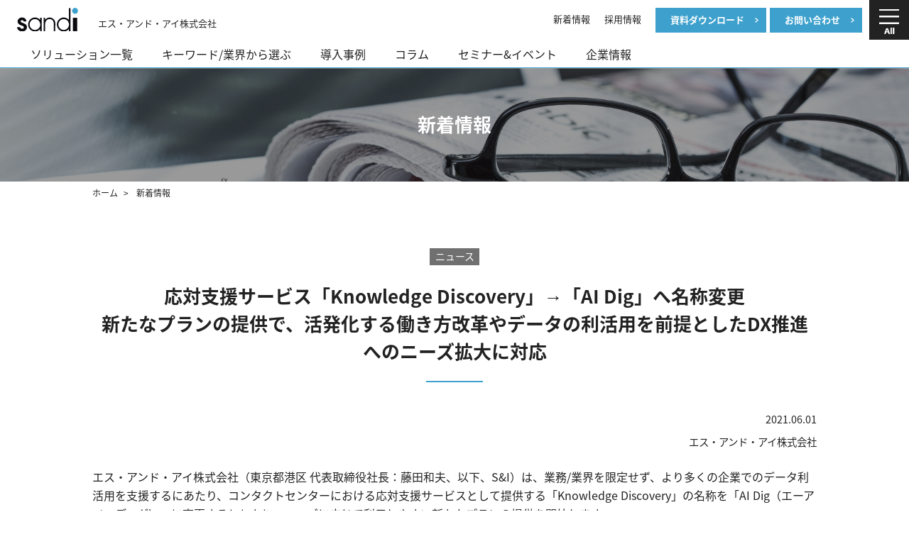

--- FILE ---
content_type: text/html; charset=UTF-8
request_url: https://sandi.jp/news/210601_aidig
body_size: 55461
content:
<!DOCTYPE html>
<html lang="ja">
<head>
  <meta charset="UTF-8" />
  <meta name="viewport" content="width=device-width, initial-scale=1.0">
  <link rel="canonical" href="https://sandi.jp">
  <link rel="icon" href="/favicon.ico">





<title>応対支援サービス「Knowledge Discovery」→「AI Dig」へ名称変更 新たなプランの提供で、活発化する働き方改革やデータの利活用を前提とした DX推進へのニーズ拡大に対応 | エス・アンド・アイ</title>

		<!-- All in One SEO 4.9.2 - aioseo.com -->
	<meta name="robots" content="max-image-preview:large" />
	<link rel="canonical" href="https://sandi.jp/news/210601_aidig" />
	<meta name="generator" content="All in One SEO (AIOSEO) 4.9.2" />
		<meta property="og:locale" content="ja_JP" />
		<meta property="og:site_name" content="エス・アンド・アイ" />
		<meta property="og:type" content="article" />
		<meta property="og:title" content="応対支援サービス「Knowledge Discovery」→「AI Dig」へ名称変更" />
		<meta property="og:description" content="新たなプランの提供で、活発化する働き方改革やデータの利活用を前提としたDX推進へのニーズ拡大に対応" />
		<meta property="og:url" content="https://sandi.jp/news/210601_aidig" />
		<meta property="fb:app_id" content="369041577589502" />
		<meta property="og:image" content="https://sandi.jp/wp_sandi/wp-content/uploads/20210601-aidig-logo.png" />
		<meta property="og:image:secure_url" content="https://sandi.jp/wp_sandi/wp-content/uploads/20210601-aidig-logo.png" />
		<meta property="og:image:width" content="2466" />
		<meta property="og:image:height" content="1116" />
		<meta property="article:published_time" content="2021-06-01T00:30:38+00:00" />
		<meta property="article:modified_time" content="2021-06-01T00:29:39+00:00" />
		<meta property="article:publisher" content="https://www.facebook.com/sandi19870731" />
		<meta name="twitter:card" content="summary_large_image" />
		<meta name="twitter:site" content="@sandi_jp" />
		<meta name="twitter:title" content="応対支援サービス「Knowledge Discovery」→「AI Dig」へ名称変更" />
		<meta name="twitter:description" content="新たなプランの提供で、活発化する働き方改革やデータの利活用を前提としたDX推進へのニーズ拡大に対応" />
		<meta name="twitter:image" content="https://sandi.jp/wp_sandi/wp-content/uploads/20210601-aidig-logo.png" />
		<script type="application/ld+json" class="aioseo-schema">
			{"@context":"https:\/\/schema.org","@graph":[{"@type":"BreadcrumbList","@id":"https:\/\/sandi.jp\/news\/210601_aidig#breadcrumblist","itemListElement":[{"@type":"ListItem","@id":"https:\/\/sandi.jp#listItem","position":1,"name":"Home","item":"https:\/\/sandi.jp","nextItem":{"@type":"ListItem","@id":"https:\/\/sandi.jp\/newslist\/2021year#listItem","name":"2021\u5e74"}},{"@type":"ListItem","@id":"https:\/\/sandi.jp\/newslist\/2021year#listItem","position":2,"name":"2021\u5e74","item":"https:\/\/sandi.jp\/newslist\/2021year","nextItem":{"@type":"ListItem","@id":"https:\/\/sandi.jp\/news\/210601_aidig#listItem","name":"\u5fdc\u5bfe\u652f\u63f4\u30b5\u30fc\u30d3\u30b9\u300cKnowledge Discovery\u300d\u2192\u300cAI Dig\u300d\u3078\u540d\u79f0\u5909\u66f4 \u65b0\u305f\u306a\u30d7\u30e9\u30f3\u306e\u63d0\u4f9b\u3067\u3001\u6d3b\u767a\u5316\u3059\u308b\u50cd\u304d\u65b9\u6539\u9769\u3084\u30c7\u30fc\u30bf\u306e\u5229\u6d3b\u7528\u3092\u524d\u63d0\u3068\u3057\u305f DX\u63a8\u9032\u3078\u306e\u30cb\u30fc\u30ba\u62e1\u5927\u306b\u5bfe\u5fdc"},"previousItem":{"@type":"ListItem","@id":"https:\/\/sandi.jp#listItem","name":"Home"}},{"@type":"ListItem","@id":"https:\/\/sandi.jp\/news\/210601_aidig#listItem","position":3,"name":"\u5fdc\u5bfe\u652f\u63f4\u30b5\u30fc\u30d3\u30b9\u300cKnowledge Discovery\u300d\u2192\u300cAI Dig\u300d\u3078\u540d\u79f0\u5909\u66f4 \u65b0\u305f\u306a\u30d7\u30e9\u30f3\u306e\u63d0\u4f9b\u3067\u3001\u6d3b\u767a\u5316\u3059\u308b\u50cd\u304d\u65b9\u6539\u9769\u3084\u30c7\u30fc\u30bf\u306e\u5229\u6d3b\u7528\u3092\u524d\u63d0\u3068\u3057\u305f DX\u63a8\u9032\u3078\u306e\u30cb\u30fc\u30ba\u62e1\u5927\u306b\u5bfe\u5fdc","previousItem":{"@type":"ListItem","@id":"https:\/\/sandi.jp\/newslist\/2021year#listItem","name":"2021\u5e74"}}]},{"@type":"Organization","@id":"https:\/\/sandi.jp\/#organization","name":"\u30a8\u30b9\u30fb\u30a2\u30f3\u30c9\u30fb\u30a2\u30a4\u682a\u5f0f\u4f1a\u793e","description":"S&I","url":"https:\/\/sandi.jp\/","telephone":"+81368228409","logo":{"@type":"ImageObject","url":"https:\/\/sandi.jp\/wp_sandi\/wp-content\/uploads\/sandi-basic.png","@id":"https:\/\/sandi.jp\/news\/210601_aidig\/#organizationLogo","width":832,"height":316},"image":{"@id":"https:\/\/sandi.jp\/news\/210601_aidig\/#organizationLogo"},"sameAs":["https:\/\/www.facebook.com\/sandi19870731"]},{"@type":"WebPage","@id":"https:\/\/sandi.jp\/news\/210601_aidig#webpage","url":"https:\/\/sandi.jp\/news\/210601_aidig","name":"\u5fdc\u5bfe\u652f\u63f4\u30b5\u30fc\u30d3\u30b9\u300cKnowledge Discovery\u300d\u2192\u300cAI Dig\u300d\u3078\u540d\u79f0\u5909\u66f4 \u65b0\u305f\u306a\u30d7\u30e9\u30f3\u306e\u63d0\u4f9b\u3067\u3001\u6d3b\u767a\u5316\u3059\u308b\u50cd\u304d\u65b9\u6539\u9769\u3084\u30c7\u30fc\u30bf\u306e\u5229\u6d3b\u7528\u3092\u524d\u63d0\u3068\u3057\u305f DX\u63a8\u9032\u3078\u306e\u30cb\u30fc\u30ba\u62e1\u5927\u306b\u5bfe\u5fdc | \u30a8\u30b9\u30fb\u30a2\u30f3\u30c9\u30fb\u30a2\u30a4","inLanguage":"ja","isPartOf":{"@id":"https:\/\/sandi.jp\/#website"},"breadcrumb":{"@id":"https:\/\/sandi.jp\/news\/210601_aidig#breadcrumblist"},"datePublished":"2021-06-01T09:30:38+09:00","dateModified":"2021-06-01T09:29:39+09:00"},{"@type":"WebSite","@id":"https:\/\/sandi.jp\/#website","url":"https:\/\/sandi.jp\/","name":"\u30a8\u30b9\u30fb\u30a2\u30f3\u30c9\u30fb\u30a2\u30a4","description":"S&I","inLanguage":"ja","publisher":{"@id":"https:\/\/sandi.jp\/#organization"}}]}
		</script>
		<!-- All in One SEO -->

<link rel="alternate" title="oEmbed (JSON)" type="application/json+oembed" href="https://sandi.jp/wp-json/oembed/1.0/embed?url=https%3A%2F%2Fsandi.jp%2Fnews%2F210601_aidig" />
<link rel="alternate" title="oEmbed (XML)" type="text/xml+oembed" href="https://sandi.jp/wp-json/oembed/1.0/embed?url=https%3A%2F%2Fsandi.jp%2Fnews%2F210601_aidig&#038;format=xml" />
		<!-- This site uses the Google Analytics by MonsterInsights plugin v9.11.1 - Using Analytics tracking - https://www.monsterinsights.com/ -->
		<!-- Note: MonsterInsights is not currently configured on this site. The site owner needs to authenticate with Google Analytics in the MonsterInsights settings panel. -->
					<!-- No tracking code set -->
				<!-- / Google Analytics by MonsterInsights -->
		<style id='wp-img-auto-sizes-contain-inline-css' type='text/css'>
img:is([sizes=auto i],[sizes^="auto," i]){contain-intrinsic-size:3000px 1500px}
/*# sourceURL=wp-img-auto-sizes-contain-inline-css */
</style>
<style id='wp-block-library-inline-css' type='text/css'>
:root{--wp-block-synced-color:#7a00df;--wp-block-synced-color--rgb:122,0,223;--wp-bound-block-color:var(--wp-block-synced-color);--wp-editor-canvas-background:#ddd;--wp-admin-theme-color:#007cba;--wp-admin-theme-color--rgb:0,124,186;--wp-admin-theme-color-darker-10:#006ba1;--wp-admin-theme-color-darker-10--rgb:0,107,160.5;--wp-admin-theme-color-darker-20:#005a87;--wp-admin-theme-color-darker-20--rgb:0,90,135;--wp-admin-border-width-focus:2px}@media (min-resolution:192dpi){:root{--wp-admin-border-width-focus:1.5px}}.wp-element-button{cursor:pointer}:root .has-very-light-gray-background-color{background-color:#eee}:root .has-very-dark-gray-background-color{background-color:#313131}:root .has-very-light-gray-color{color:#eee}:root .has-very-dark-gray-color{color:#313131}:root .has-vivid-green-cyan-to-vivid-cyan-blue-gradient-background{background:linear-gradient(135deg,#00d084,#0693e3)}:root .has-purple-crush-gradient-background{background:linear-gradient(135deg,#34e2e4,#4721fb 50%,#ab1dfe)}:root .has-hazy-dawn-gradient-background{background:linear-gradient(135deg,#faaca8,#dad0ec)}:root .has-subdued-olive-gradient-background{background:linear-gradient(135deg,#fafae1,#67a671)}:root .has-atomic-cream-gradient-background{background:linear-gradient(135deg,#fdd79a,#004a59)}:root .has-nightshade-gradient-background{background:linear-gradient(135deg,#330968,#31cdcf)}:root .has-midnight-gradient-background{background:linear-gradient(135deg,#020381,#2874fc)}:root{--wp--preset--font-size--normal:16px;--wp--preset--font-size--huge:42px}.has-regular-font-size{font-size:1em}.has-larger-font-size{font-size:2.625em}.has-normal-font-size{font-size:var(--wp--preset--font-size--normal)}.has-huge-font-size{font-size:var(--wp--preset--font-size--huge)}.has-text-align-center{text-align:center}.has-text-align-left{text-align:left}.has-text-align-right{text-align:right}.has-fit-text{white-space:nowrap!important}#end-resizable-editor-section{display:none}.aligncenter{clear:both}.items-justified-left{justify-content:flex-start}.items-justified-center{justify-content:center}.items-justified-right{justify-content:flex-end}.items-justified-space-between{justify-content:space-between}.screen-reader-text{border:0;clip-path:inset(50%);height:1px;margin:-1px;overflow:hidden;padding:0;position:absolute;width:1px;word-wrap:normal!important}.screen-reader-text:focus{background-color:#ddd;clip-path:none;color:#444;display:block;font-size:1em;height:auto;left:5px;line-height:normal;padding:15px 23px 14px;text-decoration:none;top:5px;width:auto;z-index:100000}html :where(.has-border-color){border-style:solid}html :where([style*=border-top-color]){border-top-style:solid}html :where([style*=border-right-color]){border-right-style:solid}html :where([style*=border-bottom-color]){border-bottom-style:solid}html :where([style*=border-left-color]){border-left-style:solid}html :where([style*=border-width]){border-style:solid}html :where([style*=border-top-width]){border-top-style:solid}html :where([style*=border-right-width]){border-right-style:solid}html :where([style*=border-bottom-width]){border-bottom-style:solid}html :where([style*=border-left-width]){border-left-style:solid}html :where(img[class*=wp-image-]){height:auto;max-width:100%}:where(figure){margin:0 0 1em}html :where(.is-position-sticky){--wp-admin--admin-bar--position-offset:var(--wp-admin--admin-bar--height,0px)}@media screen and (max-width:600px){html :where(.is-position-sticky){--wp-admin--admin-bar--position-offset:0px}}

/*# sourceURL=wp-block-library-inline-css */
</style><style id='global-styles-inline-css' type='text/css'>
:root{--wp--preset--aspect-ratio--square: 1;--wp--preset--aspect-ratio--4-3: 4/3;--wp--preset--aspect-ratio--3-4: 3/4;--wp--preset--aspect-ratio--3-2: 3/2;--wp--preset--aspect-ratio--2-3: 2/3;--wp--preset--aspect-ratio--16-9: 16/9;--wp--preset--aspect-ratio--9-16: 9/16;--wp--preset--color--black: #000000;--wp--preset--color--cyan-bluish-gray: #abb8c3;--wp--preset--color--white: #ffffff;--wp--preset--color--pale-pink: #f78da7;--wp--preset--color--vivid-red: #cf2e2e;--wp--preset--color--luminous-vivid-orange: #ff6900;--wp--preset--color--luminous-vivid-amber: #fcb900;--wp--preset--color--light-green-cyan: #7bdcb5;--wp--preset--color--vivid-green-cyan: #00d084;--wp--preset--color--pale-cyan-blue: #8ed1fc;--wp--preset--color--vivid-cyan-blue: #0693e3;--wp--preset--color--vivid-purple: #9b51e0;--wp--preset--gradient--vivid-cyan-blue-to-vivid-purple: linear-gradient(135deg,rgb(6,147,227) 0%,rgb(155,81,224) 100%);--wp--preset--gradient--light-green-cyan-to-vivid-green-cyan: linear-gradient(135deg,rgb(122,220,180) 0%,rgb(0,208,130) 100%);--wp--preset--gradient--luminous-vivid-amber-to-luminous-vivid-orange: linear-gradient(135deg,rgb(252,185,0) 0%,rgb(255,105,0) 100%);--wp--preset--gradient--luminous-vivid-orange-to-vivid-red: linear-gradient(135deg,rgb(255,105,0) 0%,rgb(207,46,46) 100%);--wp--preset--gradient--very-light-gray-to-cyan-bluish-gray: linear-gradient(135deg,rgb(238,238,238) 0%,rgb(169,184,195) 100%);--wp--preset--gradient--cool-to-warm-spectrum: linear-gradient(135deg,rgb(74,234,220) 0%,rgb(151,120,209) 20%,rgb(207,42,186) 40%,rgb(238,44,130) 60%,rgb(251,105,98) 80%,rgb(254,248,76) 100%);--wp--preset--gradient--blush-light-purple: linear-gradient(135deg,rgb(255,206,236) 0%,rgb(152,150,240) 100%);--wp--preset--gradient--blush-bordeaux: linear-gradient(135deg,rgb(254,205,165) 0%,rgb(254,45,45) 50%,rgb(107,0,62) 100%);--wp--preset--gradient--luminous-dusk: linear-gradient(135deg,rgb(255,203,112) 0%,rgb(199,81,192) 50%,rgb(65,88,208) 100%);--wp--preset--gradient--pale-ocean: linear-gradient(135deg,rgb(255,245,203) 0%,rgb(182,227,212) 50%,rgb(51,167,181) 100%);--wp--preset--gradient--electric-grass: linear-gradient(135deg,rgb(202,248,128) 0%,rgb(113,206,126) 100%);--wp--preset--gradient--midnight: linear-gradient(135deg,rgb(2,3,129) 0%,rgb(40,116,252) 100%);--wp--preset--font-size--small: 13px;--wp--preset--font-size--medium: 20px;--wp--preset--font-size--large: 36px;--wp--preset--font-size--x-large: 42px;--wp--preset--spacing--20: 0.44rem;--wp--preset--spacing--30: 0.67rem;--wp--preset--spacing--40: 1rem;--wp--preset--spacing--50: 1.5rem;--wp--preset--spacing--60: 2.25rem;--wp--preset--spacing--70: 3.38rem;--wp--preset--spacing--80: 5.06rem;--wp--preset--shadow--natural: 6px 6px 9px rgba(0, 0, 0, 0.2);--wp--preset--shadow--deep: 12px 12px 50px rgba(0, 0, 0, 0.4);--wp--preset--shadow--sharp: 6px 6px 0px rgba(0, 0, 0, 0.2);--wp--preset--shadow--outlined: 6px 6px 0px -3px rgb(255, 255, 255), 6px 6px rgb(0, 0, 0);--wp--preset--shadow--crisp: 6px 6px 0px rgb(0, 0, 0);}:where(.is-layout-flex){gap: 0.5em;}:where(.is-layout-grid){gap: 0.5em;}body .is-layout-flex{display: flex;}.is-layout-flex{flex-wrap: wrap;align-items: center;}.is-layout-flex > :is(*, div){margin: 0;}body .is-layout-grid{display: grid;}.is-layout-grid > :is(*, div){margin: 0;}:where(.wp-block-columns.is-layout-flex){gap: 2em;}:where(.wp-block-columns.is-layout-grid){gap: 2em;}:where(.wp-block-post-template.is-layout-flex){gap: 1.25em;}:where(.wp-block-post-template.is-layout-grid){gap: 1.25em;}.has-black-color{color: var(--wp--preset--color--black) !important;}.has-cyan-bluish-gray-color{color: var(--wp--preset--color--cyan-bluish-gray) !important;}.has-white-color{color: var(--wp--preset--color--white) !important;}.has-pale-pink-color{color: var(--wp--preset--color--pale-pink) !important;}.has-vivid-red-color{color: var(--wp--preset--color--vivid-red) !important;}.has-luminous-vivid-orange-color{color: var(--wp--preset--color--luminous-vivid-orange) !important;}.has-luminous-vivid-amber-color{color: var(--wp--preset--color--luminous-vivid-amber) !important;}.has-light-green-cyan-color{color: var(--wp--preset--color--light-green-cyan) !important;}.has-vivid-green-cyan-color{color: var(--wp--preset--color--vivid-green-cyan) !important;}.has-pale-cyan-blue-color{color: var(--wp--preset--color--pale-cyan-blue) !important;}.has-vivid-cyan-blue-color{color: var(--wp--preset--color--vivid-cyan-blue) !important;}.has-vivid-purple-color{color: var(--wp--preset--color--vivid-purple) !important;}.has-black-background-color{background-color: var(--wp--preset--color--black) !important;}.has-cyan-bluish-gray-background-color{background-color: var(--wp--preset--color--cyan-bluish-gray) !important;}.has-white-background-color{background-color: var(--wp--preset--color--white) !important;}.has-pale-pink-background-color{background-color: var(--wp--preset--color--pale-pink) !important;}.has-vivid-red-background-color{background-color: var(--wp--preset--color--vivid-red) !important;}.has-luminous-vivid-orange-background-color{background-color: var(--wp--preset--color--luminous-vivid-orange) !important;}.has-luminous-vivid-amber-background-color{background-color: var(--wp--preset--color--luminous-vivid-amber) !important;}.has-light-green-cyan-background-color{background-color: var(--wp--preset--color--light-green-cyan) !important;}.has-vivid-green-cyan-background-color{background-color: var(--wp--preset--color--vivid-green-cyan) !important;}.has-pale-cyan-blue-background-color{background-color: var(--wp--preset--color--pale-cyan-blue) !important;}.has-vivid-cyan-blue-background-color{background-color: var(--wp--preset--color--vivid-cyan-blue) !important;}.has-vivid-purple-background-color{background-color: var(--wp--preset--color--vivid-purple) !important;}.has-black-border-color{border-color: var(--wp--preset--color--black) !important;}.has-cyan-bluish-gray-border-color{border-color: var(--wp--preset--color--cyan-bluish-gray) !important;}.has-white-border-color{border-color: var(--wp--preset--color--white) !important;}.has-pale-pink-border-color{border-color: var(--wp--preset--color--pale-pink) !important;}.has-vivid-red-border-color{border-color: var(--wp--preset--color--vivid-red) !important;}.has-luminous-vivid-orange-border-color{border-color: var(--wp--preset--color--luminous-vivid-orange) !important;}.has-luminous-vivid-amber-border-color{border-color: var(--wp--preset--color--luminous-vivid-amber) !important;}.has-light-green-cyan-border-color{border-color: var(--wp--preset--color--light-green-cyan) !important;}.has-vivid-green-cyan-border-color{border-color: var(--wp--preset--color--vivid-green-cyan) !important;}.has-pale-cyan-blue-border-color{border-color: var(--wp--preset--color--pale-cyan-blue) !important;}.has-vivid-cyan-blue-border-color{border-color: var(--wp--preset--color--vivid-cyan-blue) !important;}.has-vivid-purple-border-color{border-color: var(--wp--preset--color--vivid-purple) !important;}.has-vivid-cyan-blue-to-vivid-purple-gradient-background{background: var(--wp--preset--gradient--vivid-cyan-blue-to-vivid-purple) !important;}.has-light-green-cyan-to-vivid-green-cyan-gradient-background{background: var(--wp--preset--gradient--light-green-cyan-to-vivid-green-cyan) !important;}.has-luminous-vivid-amber-to-luminous-vivid-orange-gradient-background{background: var(--wp--preset--gradient--luminous-vivid-amber-to-luminous-vivid-orange) !important;}.has-luminous-vivid-orange-to-vivid-red-gradient-background{background: var(--wp--preset--gradient--luminous-vivid-orange-to-vivid-red) !important;}.has-very-light-gray-to-cyan-bluish-gray-gradient-background{background: var(--wp--preset--gradient--very-light-gray-to-cyan-bluish-gray) !important;}.has-cool-to-warm-spectrum-gradient-background{background: var(--wp--preset--gradient--cool-to-warm-spectrum) !important;}.has-blush-light-purple-gradient-background{background: var(--wp--preset--gradient--blush-light-purple) !important;}.has-blush-bordeaux-gradient-background{background: var(--wp--preset--gradient--blush-bordeaux) !important;}.has-luminous-dusk-gradient-background{background: var(--wp--preset--gradient--luminous-dusk) !important;}.has-pale-ocean-gradient-background{background: var(--wp--preset--gradient--pale-ocean) !important;}.has-electric-grass-gradient-background{background: var(--wp--preset--gradient--electric-grass) !important;}.has-midnight-gradient-background{background: var(--wp--preset--gradient--midnight) !important;}.has-small-font-size{font-size: var(--wp--preset--font-size--small) !important;}.has-medium-font-size{font-size: var(--wp--preset--font-size--medium) !important;}.has-large-font-size{font-size: var(--wp--preset--font-size--large) !important;}.has-x-large-font-size{font-size: var(--wp--preset--font-size--x-large) !important;}
/*# sourceURL=global-styles-inline-css */
</style>

<style id='classic-theme-styles-inline-css' type='text/css'>
/*! This file is auto-generated */
.wp-block-button__link{color:#fff;background-color:#32373c;border-radius:9999px;box-shadow:none;text-decoration:none;padding:calc(.667em + 2px) calc(1.333em + 2px);font-size:1.125em}.wp-block-file__button{background:#32373c;color:#fff;text-decoration:none}
/*# sourceURL=/wp-includes/css/classic-themes.min.css */
</style>
<link rel="https://api.w.org/" href="https://sandi.jp/wp-json/" />
  <!-- css -->
  <link rel="stylesheet" href="https://sandi.jp/wp_sandi/wp-content/themes/SandI3/css/reset.css">
  <link rel="stylesheet" href="https://sandi.jp/wp_sandi/wp-content/themes/SandI3/css/common.css">
  <link rel="stylesheet" href="https://sandi.jp/wp_sandi/wp-content/themes/SandI3/css/layout.css">
  <link rel="stylesheet" href="https://sandi.jp/wp_sandi/wp-content/themes/SandI3/css/element.css">
  <link rel="stylesheet" href="https://sandi.jp/wp_sandi/wp-content/themes/SandI3/casestudy.css">
  <link rel="stylesheet" href="https://sandi.jp/wp_sandi/wp-content/themes/SandI3/news.css">
  <link href="https://fonts.googleapis.com/css?family=Oswald" rel="stylesheet">
  <link href="https://fonts.googleapis.com/css2?family=Barlow:ital@1&display=swap" rel="stylesheet">
  <link rel="stylesheet" href="//fonts.googleapis.com/earlyaccess/notosansjapanese.css">
  <link rel="icon" href="/favicon.ico">
  <!-- jQuery -->
  <script src="https://sandi.jp/wp_sandi/wp-content/themes/SandI3/js/jquery-1.11.3.min.js"></script>
  <script src="https://cdnjs.cloudflare.com/ajax/libs/jQuery-rwdImageMaps/1.6/jquery.rwdImageMaps.min.js"></script>
  <script src="https://sandi.jp/wp_sandi/wp-content/themes/SandI3/js/common.js"></script>
  <script>
$(window).on('load', function() {
	// ページのURLを取得
	const url = $(location).attr('href'),
	// headerの高さを取得してそれに30px追加した値をheaderHeightに代入
	headerHeight = $('header').outerHeight() + 10;

	// urlに「#」が含まれていれば
	if(url.indexOf("#") != -1){
		// urlを#で分割して配列に格納
		const anchor = url.split("#"),
		// 分割した最後の文字列（#◯◯の部分）をtargetに代入
		target = $('#' + anchor[anchor.length - 1]),
		// リンク先の位置からheaderHeightの高さを引いた値をpositionに代入
		position = Math.floor(target.offset().top) - headerHeight;
		// positionの位置に移動
		$("html, body").animate({scrollTop:position}, 0);
	}
});
</script>
  <!-- Slidebars -->
  <script src="https://sandi.jp/wp_sandi/wp-content/themes/SandI3/js/slidebars/slidebars.js"></script>
  <script>
    (function($) {
    			$(document).ready(function() {
    				$.slidebars({
    					scrollLock: true
    				});
    			});
    		}) (jQuery);
  </script>
  <link rel="stylesheet" href="https://sandi.jp/wp_sandi/wp-content/themes/SandI3/js/slidebars/slidebars.css">
  <link rel="stylesheet" href="https://sandi.jp/wp_sandi/wp-content/themes/SandI3/js/slidebars/example-styles.css">
  <link rel="stylesheet" href="https://sandi.jp/wp_sandi/wp-content/themes/SandI3/js/bxslider/jquery.bxslider.css">
  <script src="https://sandi.jp/wp_sandi/wp-content/themes/SandI3/js/bxslider/jquery.bxslider.min.js"></script>
  <script>
    $(document).ready(function(){
    //メインスライド用
      $('.bxslider').bxSlider({
            slideMargin : 0,
            maxSlides   : 1,
    		pagerCustom: '.thumbnail',  //ページャーをサムネイルにする
    		auto:true
      });
    });
  </script>






  <!--▼head script-->

<script type=""text/javascript"">
var _trackingid = 'LFT-11518-1';

(function() {
    var lft = document.createElement('script'); lft.type = 'text/javascript'; lft.async = true;
    lft.src = ('https:' == document.location.protocol ? 'https:' : 'http:') + '//track.list-finder.jp/js/ja/track.js';
    var snode = document.getElementsByTagName('script')[0]; snode.parentNode.insertBefore(lft, snode);
})();
</script>

<!-- Google Tag Manager -->
<script>(function(w,d,s,l,i){w[l]=w[l]||[];w[l].push({'gtm.start':
new Date().getTime(),event:'gtm.js'});var f=d.getElementsByTagName(s)[0],
j=d.createElement(s),dl=l!='dataLayer'?'&l='+l:'';j.async=true;j.src=
'https://www.googletagmanager.com/gtm.js?id='+i+dl;f.parentNode.insertBefore(j,f);
})(window,document,'script','dataLayer','GTM-MM2LSPG');</script>
<!-- End Google Tag Manager -->

</head>
<body id="top" class="wp-singular news-template-default single single-news postid-11218 wp-theme-SandI3">
<!-- Google Tag Manager (noscript) -->
<noscript><iframe src="https://www.googletagmanager.com/ns.html?id=GTM-MM2LSPG"
height="0" width="0" style="display:none;visibility:hidden"></iframe></noscript>
<!-- End Google Tag Manager (noscript) -->



<header id="other">

  <div class="header_block01 clearfix">
    <div class="logo clearfix"> <a href="https://sandi.jp"><img src="https://sandi.jp/wp_sandi/wp-content/themes/SandI3/img/common/header_logo.svg" alt="エス・アンド・アイ株式会社"></a> <span>エス・アンド・アイ<br class="sponly">株式会社</span> </div>


    <div class="menu">
      <ul class="clearfix">
        <li class="normal"><a href="/news"><span>新着情報</span></a></li>
        <li class="normal"><a href="/recruit"><span>採用情報</span></a></li>



        <li class="btn btn01"><a href="/catalog"><span>資料ダウンロード</span></a></li>
        <li class="btn btn02"><a href="/contact"><span>お問い合わせ</span></a></li>
        <li class="tb_btn"><a href="/catalog"><img src="https://sandi.jp/wp_sandi/wp-content/themes/SandI3/img/common/header_mail.png" alt="資料ダウンロード"></a></li>
        <li class="tb_btn"><a href="/contact"><img src="https://sandi.jp/wp_sandi/wp-content/themes/SandI3/img/common/header_dl.svg" alt="お問い合わせ"></a></li>


        <!--<li class="search"><span><label class="my_modal_btn" for="my_modal1"><img src="https://sandi.jp/wp_sandi/wp-content/themes/SandI3/img/common/header_serch.svg" alt="検索" class="search-btn"></label></span> </li>-->
      </ul>
    </div>
    <div class="sp_headmenu">
      <ul class="clearfix">
        <li class="btn btn01"><a href="/contact"><img src="https://sandi.jp/wp_sandi/wp-content/themes/SandI3/img/common/header_mail.svg" alt=""></a></li>
        <li class="btn btn02"><a href="/catalog"><img src="https://sandi.jp/wp_sandi/wp-content/themes/SandI3/img/common/header_dl.svg" alt=""></a></li>
        <!--<li class="search"><span><label class="my_modal_btn" for="my_modal1"><img src="https://sandi.jp/wp_sandi/wp-content/themes/SandI3/img/common/header_serch.svg" alt="検索" class="search-btn"></label></a></span>-->
      </ul>
    </div>
  </div>



  <div class="header_block02 clearfix">


    <ul id="sfmenu" class="sf-menu">



      <li class="menu menu03 toggle "><a href="/solution" class="level1"><span>ソリューション一覧</span></a>
        <div class="menu_area clearfix submenu03">
          <div class="in">
            <section>
              <ul class="menu_inner menu3 clearfix">
                <li><a href="/sandiai" class="submenu_solu-02"><span>AI/アナリティクス</span></a></li>
                <li><a href="/uniconnect" class="submenu_solu-04"><span>ユニファイドコミュニケーション</span></a></li>
                <li><a href="/thinbootzero" class="submenu_solu-07"><span>シンクライアント端末</span></a></li>
                <li><a href="/solution/server" class="submenu_solu-05"><span>サーバー</span></a></li>
                <li><a href="/solution/network" class="submenu_solu-01"><span>ネットワーク</span></a></li>
                <li><a href="/solution/cc" class="submenu_solu-08"><span>コンタクトセンター</span></a></li>
                <li><a href="/solution/h3c" class="submenu_solu-10"><span>H3Cソリューション</span></a></li>
                <li><a href="/sandimds" class="submenu_solu-06"><span>マネージドサービス</span></a></li>
                <li><a href="/solution/total" class="submenu_solu-03"><span>トータルコーディネート</span></a></li>
              </ul>
            </section>
          </div>
        </div>
      </li>


      <li class="menu menu04 "><a href="/solution/search" class="level1"><span>キーワード/業界から選ぶ</span></a></li>
      <li class="menu menu05 "><a href="/casestudy" class="level1"><span>導入事例</span></a></li>
      <li class="menu menu06 "><a href="/column" class="level1"><span>コラム</span></a></li>
      <li class="menu menu06 "><a href="/event" class="level1"><span>セミナー&amp;イベント</span></a></li>
      <li class="menu menu07 "><a href="/company" class="level1"><span>企業情報</span></a></li>
    </ul>
  </div>






  <!--SP menu-->
  <div class="sponly"> <a href="#" class="sb-toggle-right">MENU</a></div>
  <div class="sp_menu pconly">
    <a class="nav-button" href="#">
      <!--
    <span></span>
    <span></span>
    <span></span>
--></a>

<nav class="nav-wrap">
 <div class="hammenu_wrap">
  <div class="menu_header clearfix">
   <div class="logo clearfix"> <a href="https://sandi.jp"><img src="https://sandi.jp/wp_sandi/wp-content/themes/SandI3/img/common/header_logo_white.svg" alt="エス・アンド・アイ株式会社"></a> <span>エス・アンド・アイ株式会社</span> </div>
   <div class="menu">
    <ul class="clearfix">
     <li class="normal"><a href="/news"><span>新着情報</span></a></li>
     <li class="normal"><a href="/recruit"><span>採用情報</span></a></li>
     <li class="btn btn01"><a href="/catalog"><span>資料ダウンロード</span></a></li>
     <li class="btn btn02"><a href="/contact"><span>お問い合わせ</span></a></li>
     <!--<li class="search"><span><label class="my_modal_btn" for="my_modal1"><img src="https://sandi.jp/wp_sandi/wp-content/themes/SandI3/img/common/header_serch-white.svg" alt="検索" class="search-btn"></label></span> </li>-->
    </ul>
   </div>
  </div>
            <section>
              <div class="column4 clearfix hamburger-menu_wrap">
                <div class="clearfix box-rap">
                  <div class="box menu02">
                    <div class="block">
                      <div class="soltop"><a href="/solution">ソリューション一覧</a></div>
                      <ul class="clearfix left menu_large">
                        <li><a href="/sandiai" target="_blank" rel="noopener noreferrer">AI/アナリティクス（sandi AI）</a>
                          <ul class="clearfix menu_small">
                            <li><a href="/sandiai/solution/technologylab" target="_blank" rel="noopener noreferrer">システム開発支援 Technology Lab.</a></li>
                            <li><a href="/sandiai/solution/corpusfactory" target="_blank" rel="noopener noreferrer">学習データ作成支援 CORPUS factory</a></lI>
                            <li><a href="/sandiai/solution/chatbot" target="_blank" rel="noopener noreferrer">チャットボット </a></li>
                            <li><a href="/sandiai/solution/aidig" target="_blank" rel="noopener noreferrer">AI Dig</a></li>
                            <li><a href="/sandiai/solution/aidig-knowledge" target="_blank" rel="noopener noreferrer">AI Dig for Knowledge</a></li>
                            <li><a href="/sandiai/solution/aidig-voice" target="_blank" rel="noopener noreferrer">AI Dig for Voice</a></li>
                            <li><a href="/sandiai/solution/ailog" target="_blank" rel="noopener noreferrer">AI Log</a></li>
                            <li><a href="/sandiai/solution/aiconference" target="_blank" rel="noopener noreferrer">AI Conference</a></li>
                            <li><a href="/sandiai/solution/zukku" target="_blank" rel="noopener noreferrer">AIロボット ZUKKU</a></li>
                            <li><a href="/solution/spss">IBM SPSS Statstics</a></li>
                          </ul>
                        </li>
                        <li><a href="/uniconnect" target="_blank" rel="noopener noreferrer">ユニファイドコミュニケーション</a>
                          <ul class="clearfix menu_small">
                            <li><a href="/uniconnect" target="_blank" rel="noopener noreferrer">uniConnect</a></li>
                            <li><a href="/uniconnect/cloud" target="_blank" rel="noopener noreferrer">uniConnect Cloud</a></li>
                            <li><a href="/solution/cgp">CommuniGate Pro</a></li>
                            <li><a href="/solution/box">Box</a></li>
                          </ul>
                        </li>
                      </ul>
                      <ul class="clearfix right menu_large">
                        <li><a href="/thinbootzero">シンクライアント 端末</a>
                          <ul class="clearfix menu_small">
                            <li><a href="/thinbootzero">ThinBoot ZERO</a></li>
                            <li><a href="/thinbootzero/service">as a Service ThinBoot ZERO</a></li>
                            <li><a href="/thinbootzero/plus">ThinBoot PLUS</a></li>
                          </ul>
                        </li>
                        <li><a href="/solution/server">サーバーソリューション</a>
                          <ul class="clearfix menu_small">
                            <li><a href="/solution/virtualization">サーバー仮想化</a></li>
                            <li><a href="/solution/thinclient">シンクライアント </a></li>
                            <li><a href="/solution/backup">バックアップ</a></li>
                            <li><a href="/solution/hybridcloud">クラウド移行/ハイブリッドクラウド</a></li>
                            <li><a href="/solution/servermigration">サーバー移行/ファイルサーバー移行</a></li>
                          </ul>
                        </li>
                        <li><a href="/solution/network">ネットワークソリューション</a>
                          <ul class="clearfix menu_small">
                            <li><a href="/solution/nwdatacenter">データセンター系ネットワーク</a></li>
                            <li><a href="/solution/nwcampus">キャンパス系ネットワーク</a></li>
                            <li><a href="/solution/nwbcp">BCP対策/DR対策系ネットワーク</a></li>
                            <li><a href="/solution/nwsecurity">セキュリティ系ネットワーク</a></li>
                            <li><a href="/solution/nwcc">コンタクトセンター 系ネットワーク</a></li>
                          </ul>
                        </li>
                        <li><a href="/solution/cc">コンタクトセンター ソリューション</a></li>
                        <li><a href="/solution/container">クラウドネイティブ/コンテナ</a></li>
                        <li><a href="/sandimds" target="_blank" rel="noopener noreferrer">マネージドサービス（sandi MdS）</a></li>
                        <li><a href="/solution/total">トータルコーディネート</a></li>
                      </ul>
                    </div>
                  </div>
                  <div class="box menu01">
                    <div class="block">
                      <ul class="clearfix menu_large">
                        <li><a href="/solution/search">キーワードから/業界から探す</a></li>
                        <li><a href="/casestudy">導入事例</a></li>
                        <li><a href="/column">コラム</a>
                          <ul class="clearfix menu_small">
                            <li><a href="/column_cat/cafe-sandi">cafe SANDI</a></li>
                            <li><a href="/column_cat/corpus-thinclient">シンクラ概論</a></li>
                            <li><a href="/column_cat/hci">HCI比較検証コラム</a></li>
                            <li><a href="/uniconnect/column" target="_blank" rel="noopener noreferrer">uniConnect大研究</a></li>
                          </ul>
                        </li>
                        <li><a href="/event">セミナー&amp;イベント</a></li>
                      </ul>
                    </div>
                  </div>
                  <div class="box menu03">
                    <div class="block">
                      <ul class="clearfix menu_large">
                        <li><a href="/company">企業情報</a>
                          <ul class="clearfix menu_small">
                            <li><a href="/company/outline">会社概要</a></li>
                            <li><a href="/company/history">沿革</a></li>
                            <li><a href="/company/overview">事業概要（ブランドメッセージ）</a></li>
                            <li><a href="/company/philosophy">企業理念</a></li>
                            <li><a href="/company/privacy">個人情報保護方針</a></li>
                            <li><a href="/company/info-security">情報セキュリティ基本方針</a></li>
                            <li><a href="/company/jisedai">一般事業主行動計画</a></li>
                            <li><a href="https://www.unisys.co.jp/com/about_purchase_and_procurement.html" target="_blank" rel="noopener noreferrer">調達・購買に関する指針等について</a></li>
                          </ul>
                        </li>
                        <li><a href="/uniconnect" target="_blank" rel="noopener noreferrer">uniConnectサイト</a></li>
                        <li><a href="/sandiai" target="_blank" rel="noopener noreferrer">sandi AIサイト</a></li>
                        <li><a href="/sandimds" target="_blank" rel="noopener noreferrer">sandi MdSサイト</a></li>
                        <li><a href="/thinbootzero" target="_blank" rel="noopener noreferrer">ThinBoot ZEROサイト</a></li>
                      </ul>
                    </div>
                  </div>
                </div>
              </div>
            </section>
          </div>
        </nav>
      </div>
    </header>

<div id="sb-site" class="top">

<div id="page_main" class="news">
  <div class="in clearfix">
    <h1> <span class="main">新着情報</span> </h1>
  </div>
</div>
<div id="page_pankz">
  <section>
    <ul class="clearfix">
      <li class="home"><a href="/">ホーム</a></li>
      <li><a href="/news">新着情報</a></li>
    </ul>
  </section>
</div>
<div id="page_content" class="clearfix">
  <section>
    <div id="news-detail_wrap" class="cleaarfix">








<div class="news-detail_dates">
<span class="label news">ニュース</span></div>
<h1 class="title_subtitle"><span>応対支援サービス「Knowledge Discovery」→「AI Dig」へ名称変更<br />
新たなプランの提供で、活発化する働き方改革やデータの利活用を前提としたDX推進へのニーズ拡大に対応<br />
</span></h1>
<div class="news-detail_date">2021.06.01</div>
<div class="news-detail_author">エス・アンド・アイ株式会社</div>


<div class="news-detail_body reb">




<!-本文-->

<div class="news_body">エス・アンド・アイ株式会社（東京都港区 代表取締役社長：藤田和夫、以下、S&amp;I）は、業務/業界を限定せず、より多くの企業でのデータ利活用を支援するにあたり、コンタクトセンターにおける応対支援サービスとして提供する「Knowledge Discovery」の名称を「AI Dig（エーアイ・ディグ）」に変更するとともに、ニーズに応じて利用しやすい新たなプランの提供を開始します。</div>









<!-画像-->

<div class="news_img">
 <img src="https://sandi.jp/wp_sandi/wp-content/uploads/20210601-aidig-logo.png" alt="2">
</div>








<!-見出しH2-->

<h2><span>サービス名称変更の背景</span></h2>









<!-本文-->

<div class="news_body">これまで、応対業務のFAQ検索効率化や従業員間でのナレッジ共有など、コンタクトセンターのオペレータ業務支援サービスとして機能拡充を進めてきた「Knowledge Discovery」は、コロナ禍を背景に活発化する働き方改革やデータの利活用を前提としたDX推進へのニーズ拡大に対応するため、コンタクトセンターに限らず、効果的なナレッジ共有でさらなる業務効率化を必要とするさまざまな業務で活用できるサービスへと進化いたします。<br />
<br />
それに伴い、サービス名を「Knowledge Discovery」から「AI Dig」に変更することとなりました。企業や団体が所有する熟練者の知識や顧客体験を基に「データを掘り起こす」ことで、関連する情報を誰でも見つけ出せるサービスとして新たに生まれ変わり、より多くの企業をご支援してまいります。<br />
</div>









<!-見出しH2-->

<h2><span>必要な機能だけを利用できる機能限定プランを開始</span></h2>









<!-本文-->

<div class="news_body">これまでどおり、AI Digの全ての機能をご利用いただける基本プランに加えて、音声認識に特化した「AI Dig for Voice（エーアイ・ディグ・フォー・ボイス）」、検索機能に特化した「AI Dig for Knowledge（エーアイ・ディグ・フォー・ナレッジ）」を提供開始します。お客さまのニーズに合わせて必要な機能だけをご利用いただけるようになります。</div>









<!-見出しH3-->

<h3><span>【音声/ナレッジ利活用プラン】</span></h3>









<!-本文-->

<div class="news_body"><b>名称：</b><a href="/sandiai/solution/aidig">AI Dig</a><br />
<b>内容：</b><br />
AI Dig for VoiceおよびAI Dig for Knowledgeのすべての機能をご利用いただけるプランです。<br />
<b>用途：</b><br />
・オペレータの応対支援<br />
・対話モニタリングによるオペレーターのフォロー<br />
<b>初期費用：</b>30万円<br />
<b>月額費用：</b>40万円〜<br />
</div>









<!-見出しH3-->

<h3><span>【音声利活用プラン】</span></h3>









<!-本文-->

<div class="news_body"><b>名称：</b><a href="/sandiai/solution/aidig-voice">AI Dig for Voice</a><br />
<b>内容：</b><br />
リアルタイム音声認識技術を利用し、コンタクトセンター におけるオペレーターの作業効率化や応対品質の向上を、PBX/CTI等の構成変更なく活用できるプランです。<br />
<b>用途：</b><br />
・リアルタイムテキスト化によるオペレーターの対応支援<br />
・アフターコールワークなど応対業務業の効率化<br />
・対話モニタリングによるオペレーターのフォロー<br />
<b>初期費用：</b>30万円<br />
<b>月額費用：</b>25万円〜</div>









<!-見出しH3-->

<h3><span>【ナレッジ利活用プラン】</span></h3>









<!-本文-->

<div class="news_body"><b>名称：</b><a href="/sandiai/solution/aidig-knowledge">AI Dig for Knowledge</a><br />
<b>内容：</b><br />
エピソードや体験などをもとに、マニュアルなど大量の文章情報から関連性の高い内容を効率的に検索・活用できるプランです。<br />
<b>用途：</b><br />
・BOXやSharPointなど社内に点在する情報の効率的な発掘<br />
・コンタクトセンター などでのFAQ検索によるオペレーター支援<br />
・AIの活用によりナレッジを自動的に分類/提案し、必要な情報に到達<br />
<b>初期費用：</b>30万円<br />
<b>月額費用：</b>25万円〜</div>












</div>





<div class="btn_border"><span><a href="/news">新着情報一覧を見る</a></span></div>


<div id="news-list_archive" class="clearfix">

	<div class="label menu-loc-news-container">
	<h3>過去の新着情報</h3>
	</div>
    
    <div class="menu-loc-news-container"><ul id="menu-loc-news" class="menu"><li id="menu-item-5294" class="menu-item menu-item-type-custom menu-item-object-custom menu-item-5294"><a href="https://sandi.jp/news">最新</a></li>
<li id="menu-item-14137" class="menu-item menu-item-type-post_type menu-item-object-page menu-item-14137"><a href="https://sandi.jp/news/2024year">2024年</a></li>
<li id="menu-item-13563" class="menu-item menu-item-type-post_type menu-item-object-page menu-item-13563"><a href="https://sandi.jp/news/2023year">2023年</a></li>
<li id="menu-item-13564" class="menu-item menu-item-type-post_type menu-item-object-page menu-item-13564"><a href="https://sandi.jp/news/2022year">2022年</a></li>
<li id="menu-item-11513" class="menu-item menu-item-type-post_type menu-item-object-page menu-item-11513"><a href="https://sandi.jp/news/2021year">2021年</a></li>
<li id="menu-item-10781" class="menu-item menu-item-type-post_type menu-item-object-page menu-item-10781"><a href="https://sandi.jp/news/2020year">2020年</a></li>
<li id="menu-item-6189" class="menu-item menu-item-type-post_type menu-item-object-page menu-item-6189"><a href="https://sandi.jp/news/2019year">2019年</a></li>
<li id="menu-item-6190" class="menu-item menu-item-type-post_type menu-item-object-page menu-item-6190"><a href="https://sandi.jp/news/2018year">2018年</a></li>
<li id="menu-item-6191" class="menu-item menu-item-type-post_type menu-item-object-page menu-item-6191"><a href="https://sandi.jp/news/2017year">2017年</a></li>
<li id="menu-item-6192" class="menu-item menu-item-type-post_type menu-item-object-page menu-item-6192"><a href="https://sandi.jp/news/2016year">2016年</a></li>
<li id="menu-item-5295" class="menu-item menu-item-type-custom menu-item-object-custom menu-item-5295"><a href="https://sandi.jp/news/2015year">2015年</a></li>
<li id="menu-item-5296" class="menu-item menu-item-type-custom menu-item-object-custom menu-item-5296"><a href="https://sandi.jp/news/2014year">2014年</a></li>
<li id="menu-item-5297" class="menu-item menu-item-type-custom menu-item-object-custom menu-item-5297"><a href="https://sandi.jp/news/2013year">2013年</a></li>
<li id="menu-item-5298" class="menu-item menu-item-type-custom menu-item-object-custom menu-item-5298"><a href="https://sandi.jp/news/2012year">2012年</a></li>
<li id="menu-item-5299" class="menu-item menu-item-type-custom menu-item-object-custom menu-item-5299"><a href="https://sandi.jp/news/2011year">2011年</a></li>
<li id="menu-item-5300" class="menu-item menu-item-type-custom menu-item-object-custom menu-item-5300"><a href="https://sandi.jp/news/2010year">2010年</a></li>
<li id="menu-item-5301" class="menu-item menu-item-type-custom menu-item-object-custom menu-item-5301"><a href="https://sandi.jp/news/2009year">2009年</a></li>
<li id="menu-item-5302" class="menu-item menu-item-type-custom menu-item-object-custom menu-item-5302"><a href="https://sandi.jp/news/2008year">2008年</a></li>
<li id="menu-item-5303" class="menu-item menu-item-type-custom menu-item-object-custom menu-item-5303"><a href="https://sandi.jp/news/2007year">2007年</a></li>
<li id="menu-item-5304" class="menu-item menu-item-type-custom menu-item-object-custom menu-item-5304"><a href="https://sandi.jp/news/2006year">2006年</a></li>
<li id="menu-item-5305" class="menu-item menu-item-type-custom menu-item-object-custom menu-item-5305"><a href="https://sandi.jp/news/2005year">2005年</a></li>
<li id="menu-item-5306" class="menu-item menu-item-type-custom menu-item-object-custom menu-item-5306"><a href="https://sandi.jp/news/2004year">2004年</a></li>
<li id="menu-item-5307" class="menu-item menu-item-type-custom menu-item-object-custom menu-item-5307"><a href="https://sandi.jp/news/2003year">2003年</a></li>
<li id="menu-item-5308" class="menu-item menu-item-type-custom menu-item-object-custom menu-item-5308"><a href="https://sandi.jp/news/2002year">2002年</a></li>
</ul></div>
</div>



    </div>
    <!--/news-detail_wrap-->

  </section>
</div>



<!---footer-->
<footer>




  <div id="footer_block01">
    <section class="clearfix">
      <hgroup>
        <h2>お問い合わせ・見積もり依頼</h2>
        <p>ご質問やお客さまのご要望、お見積もり依頼などはこちらからお気軽にお問い合わせください。</p>
      </hgroup>






      <div class="column3 clerfix">
<!--        <div class="box dl">
          <div class="btn clearfix"> <a href="/catalog">
            <span>資料をダウンロードする</span>
            </a> </div>
        </div>
-->
        <div class="box contact">
          <div class="btn clearfix"> <a href="/contact">
            <span>お問い合わせフォーム</span>
            </a> </div>
        </div>
<!--
        <div class="box tel">
          <div class="btn clearfix">
            <a href="tel:0368228409">
              <div class="number clearfix"><span class="num">03-6822-8409</span><span class="time">受付時間<br>9：00～17：30</span></div>
            </a>
          </div>
              <div class="sub">（土・日・祝日・年末年始・夏季休暇を除く）</div>
        </div>
-->
      </div>





    </section>
  </div>



  <div id="footer_block03">
    <section class="clearfix">
  
  	<div class="wraps clearfix">

        <div class="menu">
            <ul>
            <li><a href="/company/privacy">個人情報保護方針</a></li>
            <li><a href="/company/info-security">情報セキュリティ基本方針</a></li>
            <li><a href="/company/quality">品質基本方針</a></li>
            <li><a href="/company/jisedai">一般事業主行動計画</a></li>
            <li><a href="https://www.biprogy.com/com/about_purchase_and_procurement.html" target="_blank" rel="noopener noreferrer">調達・購買に関する指針等について(BIPROGYサイト)</a></li>
            </ul>
        </div>
    
        <div id="copy">Copyright &copy; S&I Co., Ltd.</div>
        
	</div> 
        
    
    </section>
  </div>
</footer>
</div>
<!--sb-site-->
<!--<p class="pagetop"><a href="#top">▲</a></p>-->


<!--モバイルメニュー-->
<div class="sb-slidebar sb-right">
  <ul>
    <li><a href="https://sandi.jp" class="sb-close">HOME</a></li>
    <li><a href="/solution" id="sp_menu02" class="sb-close">ソリューション一覧</a></li>
    <li><a href="/solution/search" id="sp_menu03" class="sb-close">キーワード/業界から探す</a></li>
    <li><a href="/casestudy" id="sp_menu04" class="sb-close">導入事例</a></li>
    <li><a href="/column" id="sp_menu05" class="sb-close">コラム</a></li>
    <li><a href="/event" id="sp_menu06" class="sb-close">セミナー&amp;イベント</a></li>
    <li><a href="/company" id="sp_menu07" class="sb-close">企業情報</a></li>
    <li><a href="/news" id="sp_menu08" class="sb-close">新着情報</a></li>
    <li><a href="/recruit" id="sp_menu09" class="sb-close">採用情報</a></li>
    <li><a href="/contact" id="sp_menu10" class="sb-close">お問い合わせ</a></li>
    <li><a href="/catalog" id="sp_menu11" class="sb-close">資料ダウンロード</a></li>
    <li><a href="/uniconnect" id="sp_menu13" class="sb-close">uniConnectサイト</a></li>
    <li><a href="/sandiai" id="sp_menu12" class="sb-close">sandi AIサイト</a></li>
    <li><a href="/sandimds" id="sp_menu13" class="sb-close">sandi MdSサイト</a></li>
    <li><a href="/thinbootzero" id="sp_menu14" class="sb-close">ThinBoot ZEROサイト</a></li>
  </ul>
</div>






<!--▼スムーススクロール/heightLine-->
<script src="https://sandi.jp/wp_sandi/wp-content/themes/SandI3/js/smoothscroll/smoothscroll.js"></script>
<script src="https://sandi.jp/wp_sandi/wp-content/themes/SandI3/js/jquery.heightLine.js"></script>
<!--▼一定距離でメニューを表示させる-->
<!--<script src="https://sandi.jp/wp_sandi/wp-content/themes/SandI3/js/appearsScroll/appearsScroll_pagetop.js"></script>-->
<!--<link rel="stylesheet" href="https://sandi.jp/wp_sandi/wp-content/themes/SandI3/js/appearsScroll/appearsScroll_pagetop.css"> -->

<input type="checkbox" id="my_modal1"><!-- 非表示チェックボックス -->
<label class="my_modal_overlay" for="my_modal1"></label><!-- オーバーレイ -->

<div class="my_modal_header"> <label class="my_modal_close" for="my_modal1"><img src="https://sandi.jp/wp_sandi/wp-content/themes/SandI3/img/common/menu_hamburger_off.svg" alt="閉じる"></label>
  <!-- 閉じるボタン -->
</div>

<!--<div class="my_modal_body1">
  <div class="my_modal_content"><div class="search_window"><form role="search" method="get" id="searchform" action="https://sandi.jp">
	<input type="text" value="" name="s" id="s" class="textbox">
	<input type="submit" name="srcbtn" value="検索" class="btn">
</form>	
</div></div>
</div>
-->



<nav id="sideNav">
  <ul>


    <li class="menu02"><a href="#">TOPに戻る</a></li>


  </ul>
</nav>



<script src="https://sandi.jp/wp_sandi/wp-content/themes/SandI3/js/jquery.matchHeight-min.js"></script>


<script>
  $(function() {
  $('.menu-loc-news-container').matchHeight();
  $('.mh').matchHeight();
  $('.mh2').matchHeight();
  $('.mh3').matchHeight();
  $('.mh4').matchHeight();
  $('.mh5').matchHeight();
  $('.mh6').matchHeight();
  $('.mh7').matchHeight();
  $('.mh8').matchHeight();
  $('.mh9').matchHeight();
  $('.mh10').matchHeight();
  $('.height_anchor').matchHeight();
  $('.height_column_title01').matchHeight();
  $('.height_column_title02').matchHeight();
  $('.height_column_text01').matchHeight();
  $('.height_column_text02').matchHeight();
  });
</script>

<!--▼footer script-->
<script>


$(".heigth_top-search").heightLine({
    minWidth:768
});
$(".height_solutionbox").heightLine({
    maxWidth:768
});

$(".solu03_title01").heightLine({
    minWidth:768
});
$(".solu03_title02").heightLine({
    minWidth:768
});

$(".solu03_text01").heightLine({
    minWidth:768
});
$(".solu03_text02").heightLine({
    minWidth:768
});

$(".solu08_title01").heightLine({
    minWidth:768
});
$(".solu08_title02").heightLine({
    minWidth:768
});

$(".solu08_text01").heightLine({
    minWidth:768
});
$(".solu08_text02").heightLine({
    minWidth:768
});

$(".height_menu01").heightLine({

});
$(".height_menu02").heightLine({

});
$(".height_menu03").heightLine({

});
$(".height_menu04").heightLine({

});

$(".heigth_flow01").heightLine({
    minWidth:768
});
$(".heigth_flow02").heightLine({
    minWidth:768
});
$(".heigth_flow03").heightLine({
    minWidth:768
});
$(".height_profile").heightLine({
    minWidth:768
});



</script>


<link rel="stylesheet" href="https://sandi.jp/wp_sandi/wp-content/themes/SandI3/js/scroll-hint-master/scroll-hint.css">
<script src="https://sandi.jp/wp_sandi/wp-content/themes/SandI3/js/scroll-hint-master/scroll-hint.min.js"></script>
<script>
new ScrollHint('.scroll-table', {
  i18n: {
    scrollable: 'スクロールできます'
  }
});
  </script>

<script>
    $('img[usemap]').rwdImageMaps();
</script>

<!--▼footer script-->

<script type="speculationrules">
{"prefetch":[{"source":"document","where":{"and":[{"href_matches":"/*"},{"not":{"href_matches":["/wp_sandi/wp-*.php","/wp_sandi/wp-admin/*","/wp_sandi/wp-content/uploads/*","/wp_sandi/wp-content/*","/wp_sandi/wp-content/plugins/*","/wp_sandi/wp-content/themes/SandI3/*","/*\\?(.+)"]}},{"not":{"selector_matches":"a[rel~=\"nofollow\"]"}},{"not":{"selector_matches":".no-prefetch, .no-prefetch a"}}]},"eagerness":"conservative"}]}
</script>
<script type="module"  src="https://sandi.jp/wp_sandi/wp-content/plugins/all-in-one-seo-pack/dist/Lite/assets/table-of-contents.95d0dfce.js?ver=4.9.2" id="aioseo/js/src/vue/standalone/blocks/table-of-contents/frontend.js-js"></script>
</body>
</html>

--- FILE ---
content_type: text/css
request_url: https://sandi.jp/wp_sandi/wp-content/themes/SandI3/css/common.css
body_size: 11849
content:
/* CSS Document */


html{
  -webkit-text-size-adjust: 100%;
}
body {
	margin:0;
	font-size:90%;
	line-height:24px;
	color:#222222;
	font-family: 'Noto Sans Japanese', sans-serif;
	-webkit-font-smoothing: antialiased;
	min-width: 1050px;
	background-color:#FFF;
}

section{
	width:1020px;
	margin:0 auto;
	overflow:hidden;
}

.clearfix{
	overflow:hidden;
	}
* html .clearfix{
  height:1%;
  overflow:visible;
}


a{
	color:#3EA1CD; 
	-webkit-transition-property:color;  
	-webkit-transition-duration:0.2s;  
	-webkit-transition-timing-function:linear; 
    -webkit-backface-visibility: hidden; /* 追加 */
    backface-visibility: hidden; /* 追加 */
	}
a:hover{
	color:#3EA1CD;
	}


img{
	-webkit-transition-property:opacity;  
    -webkit-transition-duration:0.2s;  
    -webkit-transition-timing-function:linear; 
    -webkit-backface-visibility: hidden; /* 追加 */
    backface-visibility: hidden; /* 追加 */
	border:0;
	vertical-align:bottom;
	max-width:100%;
	height:auto;
}
/*IE*/
@media all and (-ms-high-contrast:none){
img{
	max-width:auto;
	height:auto;
	width:100%;
}
}




a img:hover{
	opacity:0.8;
}



p {
    padding: 0;
    margin: 0 0 24px 0;
}

h1,
h2,
h3,
h4,
h5 {
	padding: 0 0 0 0;
	margin: 0;
	line-height:140%;
}


header,
footer,
section,
aside,
article,
nav,
div,
ul,
li,
dl,
dt,
dd,
p,
span,
img,
h1,
h2,
h3,
h4,
h5,
a{
	box-sizing: border-box;
}

ul{
	margin-top:0;
	margin-bottom:0;
}

.clear{clear:both;}


.photo_right{
	margin:0 0 25px 25px;
	float:right;
	}
.photo_left{
	margin:0 25px 25px 0;
	float:left;
	}
	



.photo_right.width20,
.photo_left.width20{
	width:20%;
}
.photo_right.width30,
.photo_left.width30{
	width:30%;
}
.photo_right.width30,
.photo_left.width40{
	width:40%;
}
.photo_right.width30,
.photo_left.width50{
	width:50%;
}
	


table{border-collapse:collapse;font-size: 14px;}
th{border-collapse:collapse;font-size: 14px;ine-height: 1.5em;}
td{border-collapse:collapse;font-size: 14px;line-height: 1.5em;}


.font_white{color:#fff !important;}
.font_navy{color:#006699 !important;}
.font_darkred{color:#990000 !important;}
.font_red{color:#FF0000 !important;}
.font_green{color:#669900 !important;}
.font_pink{color:#FF6699 !important;}
.font_yellow{color:#FF0 !important;}
.font_lightgray{color:#ccc !important;}
.font_lightblue{color:#3FA9F5 !important;}
.font_lightgreen{color:#009844 !important;}


.font_nomalbold{font-weight:normal;}
.font_bold{font-weight:bold;}
.font_small{font-size:80%;}
.font_middle{font-size:90%;}
.font_big{font-size:110%;}


.line_center{text-align:center;}
.line_right{text-align:right;}
.line_left{text-align:left !important;}
.line_center_sp{text-align:center;}


.mar0px{margin-bottom:0px !important;}
.mar5px{margin-bottom:5px !important;}
.mar10px{margin-bottom:10px !important;}
.mar15px{margin-bottom:15px !important;}
.mar20px{margin-bottom:20px !important;}
.mar25px{margin-bottom:25px !important;}
.mar30px{margin-bottom:30px !important;}
.mar35px{margin-bottom:35px !important;}
.mar40px{margin-bottom:40px !important;}
.mar45px{margin-bottom:45px !important;}
.mar50px{margin-bottom:50px !important;}
.mar60px{margin-bottom:60px !important;}
.mar70px{margin-bottom:70px !important;}
.mar80px{margin-bottom:80px !important;}
.mar90px{margin-bottom:90px !important;}
.mar100px{margin-bottom:100px !important;}
.mar110px{margin-bottom:110px !important;}
.mar120px{margin-bottom:120px !important;}
.mar130px{margin-bottom:130px !important;}
.mar140px{margin-bottom:140px !important;}
.mar150px{margin-bottom:150px !important;}

.mar_top0{margin-top:0px !important;}
.mar_top5px{margin-top:5px !important;}
.mar_top10px{margin-top:10px !important;}
.mar_top15px{margin-top:15px !important;}
.mar_top20px{margin-top:20px !important;}
.mar_top25px{margin-top:25px !important;}
.mar_top30px{margin-top:30px !important;}
.mar_top35px{margin-top:35px !important;}
.mar_top40px{margin-top:40px !important;}
.mar_top45px{margin-top:45px !important;}
.mar_top50px{margin-top:50px !important;}
.mar_top60px{margin-top:60px !important;}
.mar_top70px{margin-top:70px !important;}
.mar_top80px{margin-top:80px !important;}
.mar_top90px{margin-top:90px !important;}
.mar_top100px{margin-top:100px !important;}
.mar_top110px{margin-top:110px !important;}
.mar_top120px{margin-top:120px !important;}
.mar_top130px{margin-top:130px !important;}
.mar_top140px{margin-top:140px !important;}
.mar_top150px{margin-top:150px !important;}


.font75{font-size:75% !important;}
.font80{font-size:80% !important;}
.font85{font-size:85% !important;}
.font90{font-size:90% !important;}
.font95{font-size:95% !important;}
.font100{font-size:100% !important;}
.font105{font-size:105% !important;}
.font110{font-size:110% !important;}
.font115{font-size:115% !important;}
.font120{font-size:120% !important;}
.font125{font-size:125% !important;}
.font130{font-size:130% !important;}
.font140{font-size:140% !important;}
.font150{font-size:150% !important;}
.font160{font-size:160% !important;}
.font170{font-size:170% !important;}
.font180{font-size:180% !important;}
.font190{font-size:190% !important;}
.font200{font-size:200% !important;}

a{
cursor: pointer;
	-webkit-transition-property:color;  
    -webkit-transition-duration:0.2s;  
    -webkit-transition-timing-function:linear; 
}

/*
img{
	-webkit-transition-property:opacity;  
    -webkit-transition-duration:0.2s;  
    -webkit-transition-timing-function:linear; 
}

a img:hover{
	opacity:0.8;
}
*/

.div98{
	width:98%;
}
.div96{
	width:96%;
}
.div94{
	width:94%;
}
.div92{
	width:92%;
}
.div90{
	width:90%;
}
.div80{
	width:80%;
}
.div70{
	width:70%;
}



.div98,
.div96,
.div94,
.div92,
.div90,
.div80,
.div70{
	margin-left:auto;
	margin-right:auto;
}



.fb_iframe_widget {
    top: -6px;
}

span.line {
    position: relative;
    top: -7px;
}



.wpcf7-not-valid-tip{
	display:block;
	color:#F00;
}

.wpcf7-validation-errors{
	text-align:center;
	color:#F00;
}



.sponly{
	display:none;
}



.twitter-share-button{
    position: relative !important;
    top: 1px;
}




.list_decimal li{
	margin-bottom:16px;
	list-style:decimal;
}


.list_disc li{
	margin-bottom:10px;
	list-style:disc;
}

.list_square li{
	margin-bottom:16px;
	list-style:square;
}

.list_nomargin{
	padding-left:20px;
}

.list_decimal li:last-child,
.list_disc li:last-child,
.list_square li:last-child{
	margin-bottom:0;
}





/*レイアウト*/



.column2 .box{
	/*width:45%;
	float:left;
	margin-right:10%;*/
    width: 486px;
    float: left;
    margin-right: 48px;
	overflow: hidden;
}

.column2 div.box:nth-child(2n){
	margin-right:0;
}



.column3 .box{
	width:308px;
	float:left;
	margin-right:48px;
	/*padding-top:1px;*/
}
.column3 div.box:nth-child(3n){
	margin-right:0;
}
.column3 div.box:nth-child(3n+1){
	clear:left;
}


.column4 .box{
	width:219px;
	float:left;
	margin-right:48px;
}
.column4 div.box:nth-child(4n){
	margin-right:0;
}



.column2.text-photo .box:first-child{
	float:right;
    margin-right: 0%;
}
.column2.text-photo .box:last-child{
	float:left;
    margin-right: 24px;
}

.column2.photo-text .box:first-child{
	float:left;
    margin-right:24px;
}
.column2.photo-text .box:last-child{
	float:right;
    margin-right:0%;
}





.column5 .box{
	width:165px;
	float:left;
	margin-right:48px;
}
.column5 div.box:nth-child(5n){
	margin-right:0;
}


.column2.right .box.photo{
width: 486px;
float: right;
margin-right: 0;
}
.column2.right .box.text{
float: left;
margin-right: 48px;
}


.column2.thum_link .box.text div,
.set_movable .text div{
 font-size:16px;
}



.cmn_btn a{
	margin:0 auto 30px auto;
	text-align:center;
	color:#fff;
	text-decoration:none;
	border-radius:100px;
	display:inline-block;
	border:1px solid #04355B;
	background:#04355B url(../img/common/cmn_point-right_orange.png) no-repeat 90% center;
	padding:20px 80px;
	-webkit-transition-property:background;  
	-webkit-transition-duration:0.2s;  
	-webkit-transition-timing-function:linear; 
}

.cmn_btn a:hover{
	border:1px solid #04355B;
	color:#04355B;
	background:#fff url(../img/common/cmn_point-right_orange.png) no-repeat 90% center;
}






/******************************************************************************************/

/* for TB & SP CSS   */

/******************************************************************************************/



@media only screen and (max-width: 1020px) {

/*
section{
	width:90%;
}
*/

}




/******************/
/* for Tablet    */
/* 600px-959px    */
/******************/
@media only screen and (min-width: 769px) and (max-width: 1020px) {



/*
.column2 .box{
    width: 48%;
    margin-right: 4%;
}


.column3 .box{
	width:32%;
	margin-right:2%;
}


.column4 .box{
	width:23.5%;
	margin-right:2%;
}


.column5 .box{
	width:18.4%;
	margin-right:2%;
}
*/







}

	




/******************/
/* for SP      */
/* 0-599px    */
/* only Header    */
/******************/
@media only screen and (max-width: 768px) {


body {
	min-width: 300px;
}
.sponly{
	display:block;
}
.pconly{
	display:none;
}


section{
	width:90%;
}


	
.photo_right{
	margin:0 0;
	float:none;
	text-align:center;
	}
.photo_left{
	margin:0 0 20px 0;
	float:none;
	text-align:center;
	}

.photo_right.width20,
.photo_left.width20{
	width:50%;
	margin:0 auto 16px auto;
}
.photo_right.width30,
.photo_left.width30{
	width:50%;
	margin:0 auto 16px auto;
}
.photo_right.width30,
.photo_left.width40{
	width:50%;
	margin:0 auto 16px auto;
}
.photo_right.width30,
.photo_left.width50{
	width:50%;
	margin:0 auto 16px auto;
}
	



.div98,
.div96,
.div94,
.div92,
.div90,
.div80,
.div70{
	width:100%;
}



/*レイアウト*/
	
	

.column2_text-photo .box.sns {
	padding-top:0;
	margin-bottom:0 !important;
}

.column2_text-photo .box.sns ul li {
    width: 15%;
}
.column2_text-photo .box.sns ul li.sponly{
	display:inline-block !important;
    width: 18%;
    margin-left: 5%;
}


.column2 .box{
	width:100%;
	float:none;
	margin-right:0%;
	margin-bottom:20px;
}

.column2 .box.photo{
	text-align: center;
    margin-bottom:20px;
}
.column2.right .box.photo {
    width: 100%;
    float: none;
}
	
.column3 .box {
	width:100%;
	float:none;
	margin-right:0%;
	margin-bottom:20px;
}


.column4 .box,
.casestudy-service_list.column3 .box{
	width:47%;
	float:left;
	margin-right:6%;
}

.column4 div.box:nth-child(2n),
.casestudy-service_list.column3 .box:nth-child(2n){
	margin-right:0;
}




.column2_text-photo .box,
.column2_text-photo .box:first-child,
.column2_text-photo .box:last-child,
.column2_photo-text .box,
.column2_photo-text .box:first-child,
.column2_photo-text .box:last-child{
    width: 100%;
    float: none;
	margin-bottom:30px;
}




.column5 .box{
	width:47%;
	float:left;
	margin-right:0;
}

.column5 div.box:nth-child(2n+1){
	clear: left;
	margin-right:6%;
}
.column5 div.box:nth-child(2n){
	margin-right:0;
	float:right;
}

.line_center_sp{text-align:left;}





	.scroll{
	overflow: auto;
	white-space: nowrap;
	margin-bottom:10px;
	}
	.scroll::-webkit-scrollbar{
	 height: 10px;
	}
	.scroll::-webkit-scrollbar-track{
	 background: #F1F1F1;
	}
	.scroll::-webkit-scrollbar-thumb {
	 background: #BCBCBC;
	}





.cmn_btn a,
.cmn_btn.short a {
    width: 90%;
	padding:20px 1%;
}

.bx-prev,
.bx-next{
	display: none !important;
}


	
}

--- FILE ---
content_type: text/css
request_url: https://sandi.jp/wp_sandi/wp-content/themes/SandI3/css/element.css
body_size: 123904
content:
/*TOP*/

#top_main{
	margin-top:96px;
}

#top_main a{
	display: block;
	text-decoration: none;
	color: #222;
	cursor: pointer;
	position:relative;
}
#top_main a section{
	position:absolute;
	left:9%;
	top:13%;
	width:auto;
	transition:0.3s;
}

@media only screen and (max-width: 1140px) and (min-width: 769px){

#top_main a section {
    padding: 0;

}

}


@media only screen and (max-width: 1060px) and (min-width: 769px){


#top_thumnail section {
    padding: 0;
width: auto;
}

}






#top_main a .main01{
	padding:0;
}
#top_main a .main01 .slidesp{
	display:none;
}
#top_main .main01 .img{
	margin-bottom:3%;
	width:13vw;
}
#top_main .main01 .img img{
	max-width:100%;
}
#top_main .main01 .img span{
    top: 17px;
	font-size:14px;
}
#top_thumnail .thumnail {
overflow:hidden;
}
#top_main .main01 .catch h2{
	font-size:2.2vw;
	line-height:1.5em;
	font-weight:bold;
}
#top_main .main01 .catch span{
display:block;
margin:0 0 1.5%;
	font-size:3.3vw;
	line-height:1.5em;
	font-weight:bold;

}



@media only screen and (min-width: 768px){




}





#top_thumnail{
	background:#3EA1CD;
	padding:12px 0;
}
#top_thumnail .bnr{
    width: calc(20% - 8px);
	float:left;
	margin-right:10px;
	background:#222;
}
#top_thumnail .bnr:nth-child(5n){
	margin-right:0;
}
#top_thumnail .bnr a img{
	opacity:0.5;
}
#top_thumnail .bnr a.active img{
	opacity:1.0;
}


#top_event{
	background:#EEF3F8;
	padding:16px 0;
	margin-bottom:24px;
	font-size:14px;
}
#top_event .label{
	width:150px;
	float:left;
	padding-top: 10px;
	padding-left:16px;
}
#top_event .list{
	float:left;
	text-align:left;
	width:760px;
}
#top_event .list a{
	text-decoration:none;
	color:#222;
}

#top_event .list a:hover{
	color:#3EA1CD;
}



#top_event .list dl{
	width:100%;
	margin:0;
	padding:0;
}


#top_event .list dl dt{
	margin:0;
	padding:0;
	display:inline-block;
	border-bottom:1px solid #EEF3F8;
	vertical-align:top;
}
#top_event .list dl dd{
	margin:0;
	padding:0;
	display:inline-block;
	border-bottom:1px solid #EEF3F8;
    position: relative;
    left: -4px;
	padding-left:4px;
	vertical-align:top;
}

#top_event .list a:hover dl dt,
#top_event .list a:hover dl dd{
	border-bottom:1px solid #3EA1CD;
}



#top_event .menu{
	width:110px;
	float:right;
	height: 30px;
	display:table;
	margin-top:10px;
	-webkit-transition-property:background;  
	-webkit-transition-duration:0.2s;  
	-webkit-transition-timing-function:linear; 
}
#top_event .menu a{
color: #222;
text-decoration: none;
background: url(../img/common/point_right-black.svg) no-repeat right 6px center;
    background-size: auto;
background-size: 8px 8px;
padding: 2px 16px 2px 16px;
border: 1px solid #222222;
font-size: 14px;
display: block;
	font-weight: bold;
}
#top_event .menu:hover{
	background:#3EA1CD;
}
#top_event .menu:hover a{
    border: 1px solid #3EA1CD;
	color:#fff;
	background:url(../img/common/point_right-white.svg) no-repeat right 6px center;
background-size: 8px 8px;
}


#beyond-dx{
	margin-bottom:72px;
}
#beyond-dx .in{
	width:1020px;
	margin:0 auto;
	position:relative;
}
#beyond-dx .in h2{
	position:absolute;
	top:110px;
	left:50%;
		margin-left:-175px;
	width:350px;
	text-align:center;
	z-index:99;
}

#beyond-dx .in .btn_border{
	position:absolute;
	top:240px;
	left: 0;
  right: 0;
  margin: auto;
	z-index:99;
}
#beyond-dx .in .btn_border a {
    min-width: auto;
    margin: 0 auto;
    display: inline-block;
    text-decoration: none;
    text-align: center;
    color: #FFF;
    font-weight: bold;
    font-size: 13px;
    border: 1px solid #FFF;
    background: url(../img/common/point_right-white.png) no-repeat right 15px center;
    background-size: 7px auto;
    padding: 8px 50px 8px 30px;
    -webkit-transition-property: background;
    -webkit-transition-duration: 0.2s;
    -webkit-transition-timing-function: linear;
}
#beyond-dx .in .btn_border a:hover {
    min-width: auto;
    margin: 0 auto;
    display: inline-block;
    text-decoration: none;
    text-align: center;
    color: #222;
    font-weight: bold;
    font-size: 13px;
    border: 1px solid #FFF;
    background: #fff url(../img/common/point_right-black.png) no-repeat right 15px center;
    background-size: 7px auto;
    padding: 8px 50px 8px 30px;
    -webkit-transition-property: background;
    -webkit-transition-duration: 0.2s;
    -webkit-transition-timing-function: linear;
}
#beyond-dx .in .visual_sp{
	display:none;
}

#top_about .anchor{
	margin-bottom:34px;
	text-align:center;
}
#top_about .anchor ul{
	margin:0 auto;
	padding:0;
	display:table;
}
#top_about .anchor ul li{
    margin: 0 40px 0 0;
    padding: 0;
    list-style: none;
    display: inline-block;
}
#top_about .anchor ul li:last-child{
    margin: 0 0px 0 0;
}
#top_about .anchor ul li a{
	color:#222;
	font-size:14px;
	font-weight:bold;
	text-decoration:none;
	background:url(../img/common/point_square-under.svg) no-repeat right center;
	background-size:16px 16px;
	padding:0 22px 0 0;
	-webkit-transition-property:font-weight;  
	-webkit-transition-duration:0.2s;  
	-webkit-transition-timing-function:linear; 
}
#top_about .anchor ul li a:hover{
	color:#3EA1CD;
}

.about_wrap{
	width:1078px;
	margin:0 auto 72px auto;
}


#top_about .about{
width: 1001px;
    margin: 0 0 0 33px;
	/*
border-left: 1px solid #E4E4E4;
border-right: 1px solid #E4E4E4;*/
background:url(../img/top/top_about-bg_sp03.svg) repeat-y left top/1px auto,url(../img/top/top_about-bg_sp03.svg) repeat-y right top/1px auto;
}


#top_about .about .about_in{
	background: #EEF3F8 url(../img/top/top_about-bg_tb.png) no-repeat right top;
    background-size:  auto 100%;
    padding: 40px;
width: 990px;
margin:0 auto;
}



/*#top_about .about .in {
    width: 100%;
	padding:0 40px;
}*/

#top_about .top_about_footer,
#top_about .top_about_header{
	line-height:0;
	width:1078px;
	margin:0 auto;
}

/*
#top_about .about{
	background:url(../img/top/top_about-bg.png) no-repeat left top;
	background-size:contain;
	width:1090px;
	margin:0 auto;
	padding:70px 70px;
}*/
#top_about .about .in{
	width:319px;
}
#top_about .about .in p{
	padding:0 0px 0 0;
	margin-bottom:40px;
	font-size:16px;
	line-height: 1.5em;
}



#top_line{
	text-align:center;
	padding:16px 24px;
}


hgroup.top_about h2:before{
	content:'';
	display:inline-block;
	background:url(../img/top/top_icon05.svg) no-repeat left center;
	width: 26px;
	height: 36px;
	background-size: contain;
	vertical-align: middle;
	margin-top: -6px;
	margin-left: -24px;
  margin-right: 24px;
}

hgroup.top_solution h2:before{
	content:'';
	display:inline-block;
	background:url(../img/top/top_icon06.svg) no-repeat left center;
	width: 26px;
	height: 32px;
	background-size: contain;
	vertical-align: middle;
	margin-left: -24px;
  margin-right: 24px;
	position: relative;
  top: -4px;
}

hgroup.top_news h2:before{
	content:'';
	display:inline-block;
	background:url(../img/top/top_icon03.svg) no-repeat left center;
	width: 26px;
	height: 26px;
	background-size: contain;
	vertical-align: middle;
	margin-left: -24px;
    margin-right: 24px;
	position: relative;
  top: -4px;
}


hgroup.top_solution{
	margin-bottom:24px;
}

#top_solution{
	padding-bottom:72px;
}

#top_solution h3{
	margin-bottom:8px;
}

.solution_menu a:hover img{
	opacity:1;
}

.solution_menu{
	margin-bottom:16px;
}
.solution_menu .box{
	-webkit-transition-property:opacity;  
	-webkit-transition-duration:0.2s;  
	-webkit-transition-timing-function:linear;
	margin-bottom:24px;
}
.solution_menu .box:hover{
	opacity:0.6;
}
.solution_menu .box .title{
	background:#3EA1CD;
	color:#FFF;
	font-size:16px;
	font-weight:bold;
	padding:5px 8px;
}
.solution_menu .box a{
	text-decoration:none;
}


#top_solution .btn_border {
    width: 308px;
	margin:0 auto;
 text-align: center;
}

#top_search{
	/*background:url(../img/top/top_search-bg.png) repeat-y center top;
	background-size:100% auto;*/
	padding:0;
	margin-bottom:72px;
}

#top_search .column2 .box {
    width: 50%;
	margin:0;
	padding:24px 24px 8px 24px;
}
#top_search .column2 .box.kadai{
	background:#D7ECF5;
	padding: 24px 16px 8px 24px;
}
#top_search .box.gyokai{
	background:#9ED0E6;
}

#top_search .box .title{
	font-weight:bold;
	margin-bottom:24px;
}
#top_search .box .title .label{
	font-size:20px;
	float:left;
	padding:0px 0 0px 40px;
	margin-top:3px;
	width:350px;
}
#top_search .box .title .link{
    float: right;
    width: 110px;
	-webkit-transition-property:background;  
	-webkit-transition-duration:0.2s;  
	-webkit-transition-timing-function:linear; 
}
#top_search .box.kadai .title .link{
	margin-right: 8px;
}
#top_search .box .title .link a{
	color:#222;
	text-decoration:none;
	background:url(../img/common/point_right-black.svg) no-repeat right 6px center;
	background-size:8px 8px;
	padding:2px 16px 2px 16px;
	border:1px solid #222222;
	font-size:14px;
	display:block;
}
#top_search .box.kadai .title .label{
	background:url(../img/top/top_search-icon01.svg) no-repeat left top;
	background-size:24px 24px;
}
#top_search .box.gyokai .title .label{
	background:url(../img/top/top_search-icon02.svg) no-repeat left top;
	background-size:24px 24px;
}
#top_search .box .title .link a:hover{
    color: #fff;
    background: #3EA1CD url(../img/common/point_right-white.svg) no-repeat right 6px center;
	background-size:8px 8px;
    border: 1px solid #3EA1CD;
}

#top_search .box.kadai .list{
	text-align:left;
}
#top_search .box.kadai .list ul{
	margin:0;
	padding:0;
}
#top_search .box.kadai .list ul li{
	margin:0 7px 7px 0 ;
	padding:0;
	list-style:none;
	display:inline-block;
}
#top_search .box.kadai .list ul li a{
	text-decoration:none;
	color:#535252;
	background:#fff;
	border-radius:4px;
	border: 1px solid #DCDDDD;
	font-size:14px;
	line-height: 1.65em;
	font-weight:bold;
	padding:5px 12px 5px 8px;
	display: inline-block;
transition:0.2s;
}
#top_search .box.kadai .list ul li a span{
	border-left: 4px solid #3EA1CD;
	padding-left:8px;
	display: inline-block;
}
#top_search .box.kadai .list ul li a:hover{
	background:#3EA1CD;
	border: 1px solid #3EA1CD;
	color:#fff;
}
#top_search .box.kadai .list ul li a:hover span{
	border-left: 4px solid #FFF;
}



#top_search .box.gyokai .list{
	text-align:left;
}
#top_search .box.gyokai .list ul{
	margin:0;
	padding:0;
}
#top_search .box.gyokai .list ul li{
	margin:0 4% 16px 0 ;
	padding:0;
	list-style:none;
	float:left;
	width:48%;
	display: table;
}
#top_search .box.gyokai .list ul li:nth-child(2n){
	margin-right:0;
}
#top_search .box.gyokai .list ul li a{
	display: table-cell;
	vertical-align: middle;
	text-decoration:none;
	color:#222;
	background:#fff;
	font-size:16px;
	line-height: 1.65em;
	padding:13px 24px;
	width:100%;
	-webkit-transition-property:background;  
	-webkit-transition-duration:0.2s;  
	-webkit-transition-timing-function:linear; 
}
#top_search .box.gyokai .list ul li a:hover{
	background:#3EA1CD;
	color:#fff;
}















#top_pickup{
	padding:72px 0 56px 0;/*ad更新*/
	background:#3EA1CD;
	color:#fff;
}

#top_pickup h2{
	text-align:center;
	margin-bottom:28px;
	font-size:28px;
}
#top_pickup h2:before{
	content:'';
	display:inline-block;
	background:url(../img/top/top_icon04.svg) no-repeat left top;
	width: 24px;
	height: 26px;
	background-size: contain;
	vertical-align: middle;
	margin-left: -24px;
    margin-right: 24px;
	position: relative;
    top: -6px;
}


#top_pickup .box a{
	text-decoration:none;
	color:#FFF;
	font-size:15px;
}
#top_pickup .box a .photo,
#top_pickup .box a .text{
	transition:0.3s;
}

#top_pickup .box a:hover .photo{
    background-color:#fff;
}

#top_pickup .box a:hover .photo img,
#top_pickup .box a:hover p,
#top_pickup .box a:hover .title{
 opacity: 0.6;
}

#top_pickup .box .photo{
	margin-bottom:8px;
    overflow: hidden;
}
#top_pickup .column4 .box .photo{
    height: 115px;
    overflow: hidden;
	text-align:center;
}

#top_pickup .column4 .box .photo img{
	height:115px;
	display:inline-block;
	-webkit-transition-property:opacity;  
	-webkit-transition-duration:0.2s;  
	-webkit-transition-timing-function:linear;
}






#top_pickup .column3 .box .photo{
    height: 75px;
    overflow: hidden;
	text-align:center;
}
#top_pickup .column3 .box .photo img{
	-webkit-transition-property:opacity;  
	-webkit-transition-duration:0.2s;  
	-webkit-transition-timing-function:linear;
}

#top_pickup .column3 .box .photo img{
	height:75px;
	width: auto;
	margin: 0 -50%;
	display:inline-block;
}







#top_pickup .box h3{
	font-weight:bold;
	margin-bottom:10px;
	font-size:16px;
	line-height:21px;
}
#top_pickup .box p{
	margin-bottom:0;
	font-size:16px;
	line-height:1.65em;
}
#top_pickup .column4{
	margin-bottom:40px;
}

#top_pickup .column3 .box h3 {
    min-height: auto;
	margin-bottom:16px;
}



#top_news{
	padding:72px 0;
}

#top_news hgroup{
	margin-bottom:30px;
}



#top_news .news_wrap{
	width:100%;
	margin:0 auto 40px auto;
}
#top_news .news_wrap dl{
	margin:0 0 0 0;
	padding:0;
	line-height:21px;
	border-top:1px solid #E4E4E4;
}
#top_news .news_wrap dl:last-child{
	border-bottom:1px solid #E4E4E4;
}	


#top_news .news_wrap dl:last-child{
	margin-bottom:0;
}

#top_news .news_wrap dl dt{
	margin:0;
	padding:20px 16px 20px 30px;/*ad更新*/
	/*width:210px;/*ad更新*/
	float:left;
	font-size:14px;
	color:#3EA1CD;
	font-weight:bold;
	
}

#top_news .news_wrap dl dt span.date{
	font-size:14px;
	font-weight:bold;
	color:#3EA1CD;
	margin-right:16px;
}
#top_news .news_wrap dl dt span.label{
	display:inline-block;
	color:#fff;
	font-size:12px;
	width: 70px;
    padding: 4px 0 6px;	
	font-weight:normal;
	text-align:center;
 line-height:1.0;
}
#top_news .news_wrap dl dt span.label.news{
	background:#707070;
}
#top_news .news_wrap dl dt span.label.info{
	background:#3EA1CD;
}




#top_news .news_wrap dl dd{
	margin:0;
	float:left;
	font-size:16px;
	padding:20px 0;
	width:800px;/*ad更新*/	
}
#top_news .news_wrap dl dd a{
	text-decoration:none;
	color:#222;
	display:inline-block;
	line-height: 1.5em;
}
#top_news .news_wrap dl dd a:hover{
	color:#3EA1CD;
	text-decoration:underline;
}



#top_news .btn_border{
    width: 308px;
	margin:0 auto 72px auto;
 text-align: center;
}


#top_news .bnr .box a{
	display:block;
	text-decoration:none;
	-webkit-transition-property:opacity;  
	-webkit-transition-duration:0.2s;  
	-webkit-transition-timing-function:linear;
	color:#222;
}
#top_news .bnr .box a:hover{
	opacity:0.6;
}
#top_news .bnr .box .photo{
	font-size:18px;
	text-align:center;
	padding:75px 0 76px 0;
	margin-bottom:16px;
}
#top_news .bnr .box.result .photo{
	background:url(../img/top/top_menu01.png) no-repeat center center;
	background-size:cover;
	color:#222;
}
#top_news .bnr .box.recruit .photo{
	background:url(../img/top/top_menu02.png) no-repeat center center;
	background-size:cover;
	color:#fff;
}


#top_news .bnr .box p{
	margin-bottom:0;
	font-size:16px;
	line-height:1.65em;
}












/*会社概要*/
/*company*/

#page_main.company-index{
	background:url(../img/page/company-index_bg.png) no-repeat center center;
	background-size:cover;
}
#page_main.company-index .in{
	height:160px;
}





#page_main.history,
#page_main.company{
	background:url(../img/page/company-index_bg.png) no-repeat center center;
	background-size:cover;
}

#page_main.history .in,
#page_main.company .in {
    
    padding: 40px 0;
}

.company-index.thum_link .box {
    margin-bottom: 40px;
}
.company-index.thum_link .box .photo{
	margin-bottom:24px;
}
.company-index.thum_link .box .label{
	font-size:18px;
}

.company-index.thum_link{
	margin-bottom:8px;
}

.company-outline_wrap{
	margin-bottom:72px;
}
.company-outline_wrap dl{
	font-size:16px;
}

.page-template-page-company #page_content section{
	padding-bottom: 72px;
	overflow: hidden;
}
.page-id-6137 #page_content section{
	padding-bottom: 0;
}





/*recruit*/

#page_main.recruit{
	background:url(../img/page/recruit_bg.png) no-repeat center center;
	background-size:cover;
}

#page_main.recruit .in{
	height:160px;

}

#page_pankz.recruit_index{
	padding-bottom:72px;
}


.recruit-index01{
	margin-bottom:72px;
}
.recruit-index02{
	margin-bottom:72px;
	background:#F7F7F7;
	padding:48px 48px 0 48px;
}
.recruit-index02 .btn_border{
	margin-bottom:0;
}

.recruit-index01 h3{
	color:#3EA1CD;
	font-weight:bold;
	text-align:center;
	margin-bottom:24px;
	font-size:18px;
}
.recruit-index01 .photo{
	background:#F7F7F7;
	margin-bottom:24px;
	text-align:center;
	padding:24px 0;
}
.recruit-index01 .photo img{
	height:76px;
	width:auto;
}
.recruit-index01 .btn_border a{
	font-size:14px;
}


.recruit-index02 .column3 .box {
    width: 280px;
	margin-right: 42px;
	margin-bottom:48px;
}
.recruit-index02 .column3 .box .btn_border a{
	text-align:left;
	font-size:16px;
	padding:16px;
}
.recruit-index02 .column3 .box .btn_border a:hover{
color: #3EA1CD;
 background: #fff url(../img/common/point_right-blue.png) no-repeat right 10px center;
    background-size: 7px auto;
    border: 1px solid #3EA1CD;
}
.recruit-index02 .column3 .box .btn_border a span{
    padding-left: 30px;
}
.recruit-index02 .column3 .box .btn_border.menu01 a span{
	background:url(../img/page/recruit-index_img02-01.svg) no-repeat left top;
	background-size:23px 23px;
}
.recruit-index02 .column3 .box .btn_border.menu03 a span{
	background:url(../img/page/recruit-index_img02-06.svg) no-repeat left top;
	background-size:23px 23px;
}
.recruit-index02 .column3 .box .btn_border.menu02 a span{
	background:url(../img/page/recruit-index_img02-04.svg) no-repeat left top;
	background-size:23px 23px;
}

.recruit-index02 .column3 .box .btn_border.menu04 a span{
	background:url(../img/page/recruit-index_img02-02.svg) no-repeat left top;
	background-size:23px 23px;
}
.recruit-index02 .column3 .box .btn_border.menu05 a span{
	background:url(../img/page/recruit-index_img02-05.svg) no-repeat left top;
	background-size:23px 23px;
}


.recruit-index02 .column3 .box .btn_border.menu01 a:hover span{
	background:url(../img/page/recruit-index_img02-01_hover.svg) no-repeat left top;
	background-size:23px 23px;
	}
.recruit-index02 .column3 .box .btn_border.menu03 a:hover span{
	background:url(../img/page/recruit-index_img02-06_hover.svg) no-repeat left top;
	background-size:23px 23px;
	}
.recruit-index02 .column3 .box .btn_border.menu02 a:hover span{
	background:url(../img/page/recruit-index_img02-04_hover.svg) no-repeat left top;
	background-size:23px 23px;
}












/*recruit_detail*/
/*ework*/

#page_main.recruit_detail{
	background:url(../img/page/recruit_bg.png) no-repeat center center;
	background-size:cover;
}

.recruit_detail-lead{
	font-size:16px;
	line-height:1.65em;
}
.recruit_detail-body{
	font-size:16px;
	line-height:1.65em;
}

.recruit_detail-lead p:last-child,
.recruit_detail-body p:last-child{
	margin-bottom:0;
}



#page_main.ework{
	background:url(../img/page/ework_bg.png) no-repeat center center;
	background-size:cover;
}
#page_main.ework .in {
 padding: 0;
 display: table;
 width: 100%;
 height: 160px;
}
#page_main.ework .in h1 {
 padding: 0;
 display: table-cell;
 vertical-align: middle;
}

.ework_wrap03.thum_link .box{
	width:219px;
	margin-bottom:40px;
}
.ework_wrap03.thum_link .box .photo{
	margin-bottom:16px;
}


.ework_wrap02 dl{
	font-size:16px;
}

.ankerMark{
	margin-top: -100px;
	padding-top: 100px;
}








/*newgraduate*/

#page_main.newgraduate{
	background:url(../img/page/newgraduate_bg.jpg) no-repeat center center;
	background-size:cover;
	padding:150px 0;
	color:#222;
}





/*format*/

#page_main.format{
	background:url(../img/page/format_bg.png) no-repeat center center;
	background-size:cover;
}


/*thinclient*/

#page_main.thinclient{
	background:url(../img/page/thinclient_bg.png) no-repeat center center;
	background-size:cover;
}

.thinclient_block01 .box .photo img{
	height:135px;
}
.thinclient_block01 .box .label{
	text-align:center;
}
.thinclient_block01 .box .text{
	margin-bottom:40px;
}

.thinclient_wrap01 .btn_border,
.thinclient_wrap02 .btn_border,
.thinclient_wrap03 .btn_border{
	width:40%;
	margin:0 auto 24px auto;
}




/*product-detail*/
/*cisco-ucs*/

#page_pankz.product_detail{
	padding: 10px 0 24px;
}



#page_content.product-detail .wide_block .in{
	font-size:16px;
 width: 1020px;
 margin: 0 auto;
}

/*#page_content.product-detail .in .prowrap{
	padding: 72px 0 0;
}*/

#page_main.cisco-ucs{
	background:url(../img/page/cisco-ucs_bg.png) no-repeat center center;
	background-size:cover;
}






.listbox_anchor .column3 .box a span{
	display:table-cell;
	vertical-align:middle;
	line-height:20px;
}

.cisco-ucs_thum00 .column2.text-photo .box.text{
	font-size:16px;
	line-height:1.65em;
}

.cisco-ucs_thum00 .column2.text-photo .box.text .title_normal-blue{
	font-size:16px;
}
.cisco-ucs_thum00 .column2.text-photo .box.text .list_disc li{
	margin-bottom:10px;
}


.soltop .listbox_anchor.solution .list.column3 .box a span{
	position:relative;
}
.soltop .listbox_anchor.solution .list.column3 .box a span::before{
	position:absolute;
        content: "";
}
.soltop .listbox_anchor.solution .list.column3 .box:nth-child(1){
}
.soltop .listbox_anchor.solution .list.column3 .box a:hover span{
	background: none !important;
}
.soltop .listbox_anchor.solution .list.column3 .box a:hover span::before{
    width:20px;
    height:25px;
    left:0;
    top:0;
}
.soltop .listbox_anchor.solution .list.column3 .box:nth-child(1) a:hover span::before{
    background: url(/wp_sandi/wp-content/uploads/ai-01_on.svg) no-repeat left center;
    background-size: 20px auto;

}
.soltop .listbox_anchor.solution .list.column3 .box:nth-child(2) a:hover span::before{
    background: url(/wp_sandi/wp-content/uploads/unifide_on.svg) no-repeat left center;
    background-size: 20px auto;

}
.soltop .listbox_anchor.solution .list.column3 .box:nth-child(3) a:hover span::before{
    background: url(/wp_sandi/wp-content/uploads/shinclient-01_on.svg) no-repeat left center;
    background-size: 20px auto;

}
.soltop .listbox_anchor.solution .list.column3 .box:nth-child(4) a:hover span::before{
    background: url(/wp_sandi/wp-content/uploads/server-01_on.svg) no-repeat left 2px;
    background-size: 20px auto;

}
.soltop .listbox_anchor.solution .list.column3 .box:nth-child(5) a:hover span::before{
    background: url(/wp_sandi/wp-content/uploads/network-01_on.svg) no-repeat left 1px;
    background-size: 20px auto;

}
.soltop .listbox_anchor.solution .list.column3 .box:nth-child(6) a:hover span::before{
    background: url(/wp_sandi/wp-content/uploads/contactcenter-01_on.svg) no-repeat left 2px;
    background-size: 20px auto;

}
.soltop .listbox_anchor.solution .list.column3 .box:nth-child(7) a:hover span::before{
    background: url(/wp_sandi/wp-content/uploads/h3c-blue.svg) no-repeat left 2px;
    background-size: 20px auto;

}
.soltop .listbox_anchor.solution .list.column3 .box:nth-child(8) a:hover span::before{
    background: url(/wp_sandi/wp-content/uploads/managedservice-01_on.svg) no-repeat left 2px;
    background-size: 20px auto;

}
.soltop .listbox_anchor.solution .list.column3 .box:nth-child(9) a:hover span::before{
    background: url(/wp_sandi/wp-content/uploads/solution_icon03_3_2_on.svg) no-repeat left 2px;
    background-size: 20px auto;

}




.cisco-ucs_thum02.thum_link .box .photo,
.cisco-ucs_thum01.thum_link .box .photo{
	background:#F7F7F7;
	padding:40px 0;
}
.thum_link .box .photo.icon{
	background:#F7F7F7;
	padding:20px 0;
}
.cisco-ucs_thum01.thum_link .box .photo img{
	height:72px;
}
.thum_link .box .photo.icon img{
	height:auto;
}

.cisco-ucs_thum02.thum_link .box .photo{
	display:table;
	width:100%;
}
.cisco-ucs_thum02.thum_link .box .photo span{
	display:table-cell;
	vertical-align: middle;
}
.cisco-ucs_thum02.thum_link .box.box01 .photo img{
	height:97px;
}
.cisco-ucs_thum02.thum_link .box.box02 .photo img{
	height:131px;
}
.cisco-ucs_thum02.thum_link .box.box03 .photo img{
	height:115px;
}

.cisco-ucs_thum01.thum_link .box .text,
.cisco-ucs_thum02.thum_link .box .text{
	font-size:16px;
}

.cisco-ucs_nayami .text h4 {
	font-size:40px;
	text-align:center;
	margin-bottom:24px;
	color:#222;
}
.cisco-ucs_nayami .text p{
	text-align:center;
	font-size:16px;
	color:#222;
}



.cisco-ucs_thum01.thum_link .box .label {
}



.column4.thum_link.cisco-ucs_thum01 .box,
.column3.thum_link.cisco-ucs_thum02 .box,
.column1.thum_link.cisco-ucs_thum03 .box{
	margin-bottom:0;
}



.kanren_menu-wrap{
}
.kanren_menu-wrap .title_subtitle{
	font-size:20px;
	padding-bottom:24px;
}


/*solution*/

#page_pankz.solution_index{
}



#page_main.solution{
	background:url(../img/page/solution_bg.png) no-repeat center center;
	background-size:cover;
	color:#fff;
}
#page_main.solution .in{

}


.listbox_anchor.solution .box span{
	padding: 2px 0 2px 30px;
}
.listbox_anchor.solution .box.box01 span{
	background:url(../img/page/solution_icon01.svg) no-repeat left center;
	background-size:20px auto;
}
.listbox_anchor.solution .box.box02 span{
	background:url(../img/page/solution_icon02.svg) no-repeat left center;
	background-size:20px auto;
}
.listbox_anchor.solution .box.box03 span{
	background:url(../img/page/solution_icon03.svg) no-repeat left center;
	background-size:20px auto;
}
.listbox_anchor.solution .box.box04 span{
	background:url(../img/page/solution_icon04.svg) no-repeat left center;
	background-size:20px auto;
}
.listbox_anchor.solution .box.box05 span{
	background:url(../img/page/solution_icon05.svg) no-repeat left center;
	background-size:20px auto;
}
.listbox_anchor.solution .box.box06 span{
	background:url(../img/page/solution_icon06.svg) no-repeat left center;
	background-size:20px auto;
}
.listbox_anchor.solution .box.box07 span{
	background:url(../img/page/solution_icon07.svg) no-repeat left center;
	background-size:20px auto;
}
.listbox_anchor.solution .box.box08 span{
	background:url(../img/page/solution_icon08.svg) no-repeat left center;
	background-size:20px auto;
}
.listbox_anchor.solution .box.box09 span{
	background:url(../img/page/solution_icon09.svg) no-repeat left center;
	background-size:20px auto;
}


.title_multibox.solution .main span.icon{
	padding: 2px 0 2px 40px;
}


.title_multibox.solution#sec01 .main span.icon{
	background:url(../img/page/solution_icon08.svg) no-repeat left center;
	background-size:20px auto;
}
.title_multibox.solution#sec02 .main span.icon{
	background:url(../img/page/solution_icon02.svg) no-repeat left center;
	background-size:20px auto;
}

.title_multibox.solution#sec03 .main span.icon{
	background:url(../img/page/solution_icon01.svg) no-repeat left center;
	background-size:20px auto;
}
.title_multibox.solution#sec04 .main span.icon{
	background:url(../img/page/solution_icon05.svg) no-repeat left center;
	background-size:20px auto;
}
.title_multibox.solution#sec05 .main span.icon{
	background:url(../img/page/solution_icon04.svg) no-repeat left center;
	background-size:20px auto;
}
.title_multibox.solution#sec06 .main span.icon{
	background:url(../img/page/solution_icon06.svg) no-repeat left center;
	background-size:20px auto;
}


.title_multibox.solution#sec07 .main span.icon{
	background:url(../img/page/solution_icon07.svg) no-repeat left center;
	background-size:20px auto;
}
.title_multibox.solution#sec08 .main span.icon{
	background:url(../img/page/solution_icon03.svg) no-repeat left center;
	background-size:20px auto;
}




.aic_scene_wrap {
	margin-bottom: 24px;
}
.aic_scene_wrap .column2 h3{
	margin-bottom: 16px;
	padding: 0 0 10px;
	color: #222;
	font-size: 18px;
	line-height: 1.5em;
	text-align: left;
	border-bottom: 1px solid #E4E4E4;
}
.aic_scene_wrap .column2 h3 > span{
	display: table;
	width: 100%;
}
.aic_scene_wrap .column2 h3 > span > span{
	display: table-cell;
	vertical-align: middle;
	padding: 8px 16px;
	border-left: 4px solid #3EA1CD;
}

.aic_scene_wrap .column2 div.box{
	margin-bottom: 48px;
}
.aic_scene_wrap .column2 div.box:nth-child(n+2){
	margin-bottom: 40px;
}
.aic_scene_wrap .column2 div.box:nth-last-child(-n+2){
	margin-bottom: 0px;
}
.aic_scene_wrap .column2 .text p{
	margin-bottom: 0;
	font-size: 16px;
	line-height: 1.65em;
}




.solution_wrap .thum_link .box .label{
	color:#222;
}
.solution_wrap .thum_link .box .label span{
	background:url(../img/common/point_right-blue.svg) no-repeat right center;
	background-size:16px 16px;
	padding-right:20px;
	color:#222;
}

.solution_wrap .thum_link .box .photo .bg{
	display:table;
	text-align:center;
	width:100%;
	height:123px;
	padding:24px;
}
.solution_wrap .thum_link .box .photo .bg span{
	display:table-cell;
	vertical-align:middle;
	color:#FFF;
	font-size:18px;
	font-weight:bold;
}

.solution_wrap .thum_link .box.box01_01 .photo{
	background:url(../img/page/solution_img-box01_01.png) no-repeat center center;
	background-size:cover;
}
.solution_wrap .thum_link .box.box02_01 .photo{
	background:url(../img/page/solution_img-box02_01.png) no-repeat center center;
	background-size:cover;
}

.solution_wrap .thum_link .box a:hover .photo,
.solution_wrap .thum_link .box a:hover .photo img{
	opacity:0.8;
}
.solution_wrap .thum_link .box a:hover p.text,
.solution_wrap .thum_link .box a:hover .label span{
}




/*cc*/

#page_main.cc{
	background:url(../img/page/cc_bg.png) no-repeat center center;
	background-size:cover;
	color:#fff;
}
#page_main.solution-detail .in{

    display: block;
	padding:0;
	}
#page_pankz.solution-detail{
	padding: 10px 0 24px;
}


#page_main.solution-detail .in section{
	padding: 0;
	height:375px;
	display:table;
}


#page_main.solution-detail .in section .midashi{
vertical-align: middle;
	display:table-cell;
}

#page_main.solution-detail .in section .midashi h1{
	display:inline-block;
}

#page_main.solution-detail span.main{
	line-height:1.4em;
}
	
#page_main.solution-detail .sub{
	margin-bottom:24px;
	position:relative;
    display: inline-block;
	text-align: center;
}


#page_main.solution-detail .sub .blue{
	background:rgba(62,161,205,0.79);
	padding:9px 16px;
	display:inline-block;
	position:relative;
	z-index:2;
	width:100%;
}
#page_main.solution-detail .sub .white{
	background: #fff;
    position: absolute;
    z-index: 1;
    top: 9px;
    left: 9px;
    width: 100%;
    height: 41px;
}



.solution-detail_mainsub{
	background: -moz-linear-gradient(left,#3EA1CD, #1F5167);
	background: -webkit-linear-gradient(left,#3EA1CD, #1F5167);
	background: linear-gradient(to left,#3EA1CD, #1F5167);
	padding:19px 0;
}
.solution-detail_mainsub .box{
	margin-bottom:0;
}
	

.solution-detail_mainsub .box a{
	background:#fff;
	border:1px solid #3EA1CD;
	display:block;
	text-align:center;
	text-decoration:none;
	color:#222;
	font-size:14px;
	font-weight:bold;
	padding:7px 0;
	-webkit-transition-property:background;  
	-webkit-transition-duration:0.2s;  
	-webkit-transition-timing-function:linear; 
}
.solution-detail_mainsub .box a span{
	padding-left:28px;
}
.solution-detail_mainsub .box.menu01 a span{
	background:url(../img/page/solutiony_icon01.svg) no-repeat left center;
	background-size:20px 18px;
}
.solution-detail_mainsub .box.menu02 a span{
	background:url(../img/page/casesstudy_icon02.svg) no-repeat left center;
	background-size:20px 19px;
}

.solution-detail_mainsub .box a:hover{
	background:none;
	color:#FFF;
	border:1px solid #fff;
}
.solution-detail_mainsub .box.menu01 a:hover span{
	background:url(../img/page/solution_icon01-white.svg) no-repeat left center;
	background-size:20px 18px;
}
.solution-detail_mainsub .box.menu02 a:hover span{
	background:url(../img/page/solution_icon02-white.svg) no-repeat left center;
	background-size:20px 19px;
}




/*
#page_content.solution-detail .solution-detail_section{
	width:1020px;
	margin:0 auto;
}
*/

.solution-detail_section p.lead{
	font-size:16px;
	line-height:1.65em;
}


.cc_img01{
	text-align:center;
	width:auto;
	margin:0 auto 40px;
}

.cc_img02{
	text-align:center;
	width:308px;
	margin:0 auto 40px;
	overflow:hidden;
	height: 130px;
}
.cc_img02 img{
    max-width: none;
    max-height: 130px;
    margin: 0 -50%;
}

.cc_2block .box{
	margin-bottom:56px;
}
.cc_2block .box:last-child{
	margin-bottom:0px;
}





.cc_block02{
	background:#F7F7F7;
	padding:72px 0;
}
/*ad更新
hgroup.solution_strengths h2:before{
	content:'';
	display:inline-block;
	background:url(../img/page/solutiony_icon01.svg) no-repeat left top;
	width: 32px;
	height: 50px;
	background-size: contain;
	vertical-align: middle;
	margin-left: -40px;
    margin-right: 16px;
    position: relative;
    top: -9px;
}
hgroup.solution_performance h2:before{
	content:'';
	display:inline-block;
	background:url(../img/page/casesstudy_icon02.svg) no-repeat left top;
	width: 32px;
	height: 50px;
	background-size: contain;
	vertical-align: middle;
	margin-left: -40px;
    margin-right: 16px;
    position: relative;
	top: 5px;
}
hgroup.solution_servicemenu h2:before{
	content:'';
	display:inline-block;
	background:url(../img/page/casesstudy_icon06.svg) no-repeat left top;
	width: 32px;
	height: 50px;
	background-size: contain;
	vertical-align: middle;
	margin-left: -40px;
    margin-right: 16px;
    position: relative;
	top: 6px;
}	
	*/
	

hgroup.solution_title{
    background: url(../img/common/title_under.svg) no-repeat center bottom;
    background-size: 80px 2px;
	margin-bottom:40px;
}

.cc_block02 .listbox_title-text_wrap .text{
	margin-bottom:40px;
}

.cc_block02 .listbox_title-text_wrap .photo{
	text-align:center;
	width:68%;
	margin:0 auto;
}


.cc_block03 p.lead{
	width:90%;
	margin-left:auto;
	margin-right:auto;
}




.listbox_anchor-li.casestudy{
	margin-bottom:62px;
}

#page_content .listbox_anchor-li.casestudy ul{
	margin-left:0;
}


.thum_link2.casestudy .box .label a{
	text-decoration:none;
	color:#222;
}
.thum_link2.casestudy .box .label a:hover{
	color:#3EA1CD;
}

.thum_link2.casestudy .box .icon ul{
	margin:0;
	padding:0;
}
.thum_link2.casestudy .box .icon ul li{
	margin:0;
	padding:0;
	list-style:none;
	display:inline-block;
	margin-right:8px;
	margin-bottom:8px;
}
.thum_link2.casestudy .box .icon ul li img{
	height:22px;
	width:auto;
}
.tagName{
	font-size: 20px;
	font-weight: bold;
	margin-bottom: 40px;
}
.casestudy-perfo_title{
    border-bottom: 1px solid #E4E4E4;
    margin-bottom: 24px;
    padding-bottom: 16px;
    font-size: 18px;
	line-height: 1.5em;
    font-weight: bold;
}
.casestudy-perfo_title span.title {
    border-left: 4px solid #3EA1CD;
    padding: 8px 16px;
	width:900px;
	float:left;
}
.casestudy-perfo_title span.link {
	float:right;
	margin-top:8px;
}
.casestudy-perfo_title span.link a{
	text-decoration:none;
	color:#222;
	font-size:14px;
	text-align:center;
	display:inline-block;
	padding: 0 26px 0 20px;
	border:1px solid #222222;
	background:url(../img/common/point_right-black.png) no-repeat right 5px center;
	background-size:7px auto;
	-webkit-transition-property:background;  
	-webkit-transition-duration:0.2s;  
	-webkit-transition-timing-function:linear; 
}
.casestudy-perfo_title span.link a:hover{
	color:#fff;
	background:#3EA1CD url(../img/common/point_right-white.png) no-repeat right 5px center;
	background-size:7px auto;
	border:1px solid #3EA1CD;
}


.casestudy-perfo_wrap{
	margin-bottom:32px;
}
.casestudy-perfo_wrap .box.perfo01,
.casestudy-perfo_wrap .box.perfo02{
	background:#E4E4E4;
	padding:20px;
  position: relative;
  display: inline-block;
	margin-right: 48px !important;
	margin-bottom: 24px;
}

.casestudy-perfo_wrap .box.perfo01:before,
.casestudy-perfo_wrap .box.perfo02:before {
  content: "";
  position: absolute;
  top: 50%;
  left: 100%;
  margin-top: -15px;
  border: 15px solid transparent;
  border-left: 15px solid #E4E4E4;
}




.casestudy-perfo_wrap .box.perfo03{
	background:#3EA1CD;
	padding:20px;
	color:#FFF;
	margin-right: 0 !important;
	margin-bottom: 24px;
	clear:none !important;
}

.casestudy-perfo_wrap .box.perfo01 .label,
.casestudy-perfo_wrap .box.perfo02 .label,
.casestudy-perfo_wrap .box.perfo03 .label{
	font-weight:bold;
	font-size:18px;
	line-height: 1.5em;
	margin-bottom:14px;
}
.casestudy-perfo_wrap .box.perfo01 .text p,
.casestudy-perfo_wrap .box.perfo02 .text p,
.casestudy-perfo_wrap .box.perfo03 .text p{
	margin-bottom:0px;
}

.casestudy-perfo_wrap .box .label span{
padding-left: 32px;
min-height:23px;
}
	
.casestudy-perfo_wrap .box.perfo01 .label span{
	background:url(../img/page/casesstudy_icon03.svg) no-repeat left center;
	background-size:auto 23px;
}
.casestudy-perfo_wrap .box.perfo02 .label span{
	background:url(../img/page/casesstudy_icon04.svg) no-repeat left center;
	background-size:auto 23px;
}
.casestudy-perfo_wrap .box.perfo03 .label span{
	background:url(../img/page/casesstudy_icon05.svg) no-repeat left center;
	background-size:auto 23px;
}


/*IE*/
@media all and (-ms-high-contrast:none){
.casestudy-perfo_wrap .box.perfo01 .label span{
	background:url(../img/page/casesstudy_icon03.svg) no-repeat left center;
	background-size:auto 23px;
}
.casestudy-perfo_wrap .box.perfo02 .label span{
	background:url(../img/page/casesstudy_icon04.svg) no-repeat left center;
	background-size:auto 23px;
}
.casestudy-perfo_wrap .box.perfo03 .label span{
	background:url(../img/page/casesstudy_icon05.svg) no-repeat left center;
	background-size:auto 23px;
}
}


.cc_block04{
	background:#F7F7F7;
	padding:72px 0;
}

.thum_link.casestudy-service_list{
	/*margin-bottom:30px;*/
}

.thum_link.casestudy-service_list .box a {
	transition:0.3s;
}




.casestudy-service_title{
	font-size:18px;
	line-height: 1.5em;
	font-weight:bold;
	margin-bottom:24px;
}
.casestudy-service_title:before{
	content:'■';
	color:#3EA1CD;
	margin-right:8px;
}

.thum_link.casestudy-service_list .box .photo{
	  background: #fff;
    height: 100px;
    overflow: hidden;
    text-align: center;
    margin: 0 auto 24px auto;
	display: flex;
	align-items: center;
}
.thum_link.casestudy-service_list .box .photo img{
max-width: none;
    width: 100%;
    height: auto;
	margin: 0;
}


.thum_link.casestudy-service_list.column3 .box .photo{
    height: 170px;
}
.thum_link.casestudy-service_list.column4 .box .photo{
    height: 135px;
}
.thum_link.casestudy-service_list.column5 .box .photo{
    height: 100px;
}






.thum_link.casestudy-service_list .box .label{
}



.thum_link.casestudy-service_list .box .text{
	font-size:16px;
	line-height: 1.65em;
}


.box.height_service02{
	margin-bottom:0;
}





















/*kadai*/

#page_main.kadai{
	background:url(../img/page/kadai_bg.png) no-repeat center center;
	background-size:cover;
	color:#fff;
}
#page_main.kadai .in{
padding: 0;
}
#page_main.kadai .in h1{
 display: table;
 width: 100%;
 height: 160px;
}
#page_main.kadai .in h1 span{
 display: table-cell;
 vertical-align: middle;
}

#page_pankz.kadai{
	padding: 16px 0 72px;
}	

.listbox_anchor-li.kadai ul li{
	margin: 0 7px 7px 0;
}
.listbox_anchor-li.kadai ul li a:hover{
	background:#3EA1CD;
	border:1px solid #3EA1CD;
	color:#fff;
}
.listbox_anchor.kadai .box a{
	font-size:16px;
}






.title_multibox.kadai#sec01 .main span.icon{
	background:url(../img/top/top_search-icon01.svg) no-repeat left center;
	background-size:24px auto;
}
.title_multibox.kadai#sec02 .main span.icon{
	background:url(../img/top/top_search-icon02.svg) no-repeat left center;
	background-size:24px auto;
}


.title_multibox.kadai .main span.icon{
	padding: 0 0 0 40px;
}

.title_multibox.kadai.keyword .main span.icon{
	background:url(../img/top/top_search-icon01.svg) no-repeat left center;
	background-size:24px auto;
}
.title_multibox.kadai.gyokai .main span.icon{
	background:url(../img/top/top_search-icon02.svg) no-repeat left center;
	background-size:24px auto;
}



.kadai_search.listbox_title-text_wrap .box{
	margin-bottom:24px;
}
.kadai_search.listbox_title-text_wrap .box .text p{
	margin-bottom:0px;
	line-height:1.65em;
}
.kadai_search.listbox_title-text_wrap .box h4 span{
	padding:0;
	width:100%;
}
.kadai_search.listbox_title-text_wrap .box h4 a{
	text-decoration:none;
	color:#222;
	display:block;
	width:100%;
    padding: 8px 16px;
	background:url(../img/common/point_right-blue.svg) no-repeat right center;
	background-size:8px auto;
}
.kadai_search.listbox_title-text_wrap .box h4 a:hover{
	color:#3EA1CD;
}


.title_multibox.kadai2{
	margin-bottom:40px;
}

.title_multibox.kadai2 span.main{
	font-size:28px;
}

.title_multibox.kadai2.keyword .main span.icon{
	background:url(../img/top/top_search-icon01.svg) no-repeat left center;
    background-size: 27px auto;
    padding-left: 46px;
}
.title_multibox.kadai2.gyokai .main span.icon{
	background:url(../img/top/top_search-icon02.svg) no-repeat left center;
    background-size: 28px auto;
    padding-left: 46px;
}





/*casestudy*/

#page_main.casestudy{
	background:url(../img/page/casestudy_bg.png) no-repeat center center;
	background-size:cover;
	color:#fff;
}
#page_main.casestudy_detail{
	text-align:left;
	padding-bottom: 32px;
	background-color:#fff;
}

#page_pankz.casestudy{
	padding: 16px 0 72px;
}	


#page_main.casestudy .in{
	padding: 0;
}
#page_main.casestudy .in{
	padding: 0;
}
#page_main.casestudy .in h1{
 display: table;
 width: 100%;
}
#page_main.casestudy .in h1 span{
 display: table-cell;
 vertical-align: middle;
 height: 160px;
}

#page_main.casestudy_detail .in{
	color: #222;
	background: #fff;
	/*border-bottom: solid 1px #3EA1CD;*/
	min-height: 10px;
}

#page_main.casestudy_detail .in section{
	position:relative;
}

#page_main.casestudy_detail .main{
	line-height:31px;
}

#page_main.casestudy_detail .main .small{
	font-size:26px;
	line-height:1.5em;
	display:block;
}

#page_main.casestudy_detail .sub{
	margin-bottom:24px;
	position:relative;
    display: inline-block;
	font-size:18px;
	padding-right: 8px;
}

#page_main.casestudy_detail .sub .blue{
	background:rgba(62,161,205,0.79);
	padding:9px 16px 9px 16px;
	display:inline-block;
	color: #fff;
	-moz-box-shadow: 8px 8px 1px 0px rgba(225, 225, 225, 0.8);
-webkit-box-shadow: 8px 8px 1px 0px rgba(225, 225, 225, 0.8);
-ms-box-shadow: 8px 8px 1px 0px rgba(225, 225, 225, 0.8);
box-shadow: 8px 8px 1px 0px rgba(225, 225, 225, 0.8);
}


#page_main.casestudy_detail .label{
	padding-top: 40px;
}
#page_main.casestudy_detail .logo{
	position:absolute;
	right:0;
	bottom:0;
	width:198px;
	height:180px;
	background:#fff;
	display:table;
	text-align:center;
}

#page_main.casestudy_detail .logo a{
	display:table-cell;
	vertical-align:middle;
 background: #fff;
	padding:10px 15px;
}

#page_main.casestudy_detail .label span.case{
	color:#FFF;
	float:left;
	font-size:16px;
}


#page_main.casestudy_detail .label span.case{
	color:#222;
	float:left;
	font-size:16px;
}


.casestudy_detail-lead{
	margin-bottom:72px;
	font-size:16px;
	line-height:1.65em;
}
.casestudy_detail-lead p:last-child{
	margin-bottom:0;
}
	
.casestudy_detail-lead .logo{
	float:right;
	width: 198px;
	height: 198px;
	background: #FFF;
	display: table;
	margin: 0 0 0 20px;
	border: 1px solid #ccc;
}
.casestudy_detail-lead .logo a{
	display: table-cell;
	vertical-align: middle;
	text-align: center;
	line-height: 1px;
	padding: 15px;
}
.casestudy_detail-lead .logo a:hover img{
	opacity:0.6;
}

.casestudy_detail-background{
	background:#F7F7F7;
	padding:40px 90px;
	margin-bottom:72px;
}
.casestudy_detail-background .title_subtitle{
	font-size:22px;
	padding-bottom:24px;
	margin-bottom:40px;
	line-height:31px;
}

.casestudy_detail-flow{
	width:100%;
	margin:0 auto ;
}
.casestudy_detail-flow dl{
}
.casestudy_detail-flow dt{
	margin:0 0 40px 0;
	padding:0;
	text-align:center;
	background:#999999;
	color:#fff;
	font-weight:bold;
	font-size:18px;
	display:table;
	width:35%;
	float:left;
	min-height:65px;
  position: relative;
}
.casestudy_detail-flow dt:before {
  content: "";
  position: absolute;
  top: 100%;
  left: 50%;
  margin-left: -15px;
  border: 15px solid transparent;
  border-top: 15px solid #999999;
}
.casestudy_detail-flow dt span{
	display:table-cell;
  vertical-align: middle;
}
.casestudy_detail-flow dd{
	margin:0;
	padding:0;
	width:61%;
	float:right;
	display:table;
}
.casestudy_detail-flow dd ul{
	margin:0;
	padding:0;
    display: table-cell;
    vertical-align: middle;
}
.casestudy_detail-flow dd ul li{
margin: 0;
    padding: 0;
    list-style: none;
    text-indent: -15px;
    margin-left: 15px;
	font-size:16px;
	line-height:1.5em;
}
.casestudy_detail-flow dd ul li:before{
	content:'■';
	color:#3EA1CD;
}
.casestudy_detail-flow .flow03 dt{
	background:#3EA1CD;
	color:#FFF;
	margin-bottom:0;
}
.casestudy_detail-flow .flow03 dt:before {
	content:none;
}


.casestudy_detail-subtitle{
	font-size:22px;
	margin-bottom:24px;
}
.casestudy_detail-wrap p{
	font-size:16px;
	margin-bottom:40px;
	line-height:1.65em;
}
.casestudy_detail-wrap > p.bottom{
	margin-top:40px;
	margin-bottom:0;
}
.casestudy_detail-wrap > p.top{
	margin-bottom:40px;
}
.casestudy_detail-wrap .set_movable > p{
	margin-bottom:0;
}
.casestudy_detail-wrap.col1 .line_center.img{
	text-align: center;	
}
.casestudy_detail-wrap.col1 .line_center.img p{
	display: inline-block;
}
.casestudy_detail-wrap.col1 .line_center.img p span{
	display: block;
	text-align: left;
	margin-top: 14px;
	font-size:14px;
	line-height: 1.5em;
}
.casestudy_detail-wrap.col1 p.under{
	margin-top: 40px;
}
.casestudy_detail-profile {
    padding: 40px 40px;
	font-size:13px;
	background: #E7F0FA;
}
.casestudy_detail-profile .title_subtitle{
	font-size:20px;
	color:#3EA1CD;
	padding-bottom:24px;
}


.casestudy_detail-profile .box{
	width:50%;
}
.casestudy_detail-profile .box.left{
	float:left;
	padding-right:40px;
}
.casestudy_detail-profile .box.right{
	float:right;
	padding-left:40px;
	border-left:1px solid #E4E4E4;
}
.casestudy_detail-profile .box.right p{
	margin-bottom:0;
	font-size:16px;
	line-height:1.65em;
}

.casestudy_detail-profile .box.left dl{
	margin:0 0 16px;
	padding:0;
	font-size:16px;
 display: table;
}
.casestudy_detail-profile .box.left dl:last-child{
	margin:0;
}
.casestudy_detail-profile .box.left dl dt{
	padding:0;
 display: table-cell;
 white-space: nowrap;
	width: 110px;
		position: relative;
	padding-left: 24px;
}
.casestudy_detail-profile .box.left dl dt:before{
	content:'■';
	color:#3EA1CD;
	position: absolute;
	top: 0;
	left: 0;
}
	.casestudy_detail-profile .box.left dl dd{
  margin: 0;
 display: table-cell;
  text-align: left;
}
	.casestudy_detail-profile .box.left dl dd span{
		margin-right:16px;
	}
.casestudy_detail-profile .box.left dl dt a{
	color:#3EA1CD;
	font-weight:bold;
	text-decoration:none;
}
.casestudy_detail-profile .box.left dl dt a:hover{
	color:#000033;
}




.thum_link2.casestudy{
	padding-bottom: 16px;
	width: 1020px;
}
.thum_link2.casestudy .box{
	margin-bottom:56px;
}
.thum_link2.casestudy .box:nth-child(4n + 1){
	clear: left;
}
.thum_link2.casestudy .box .text{
 margin-bottom: 0;
}
.thum_link2.casestudy .box .icon{
 margin-top: 24px;
}

.pdf_link{
}
.pdf_nolink{
	padding-bottom: 56px;
}
div.box.csList a div.photo.logostyle {
	display: table;
	border: 1px solid #ccc;
}
div.box.csList a div.photo.logostyle span {
	display: table-cell;
	vertical-align: middle;
	padding: 20px;
	text-align: center;
}














/*news*/

#page_pankz.news{
	padding-bottom:72px;
}

#page_main.news{
	background:url(../img/page/news_bg.png) no-repeat center center;
	background-size:cover;
	color:#fff;
}
#page_main.news .in{
 padding: 0;	
}
#page_main.news .in h1{
 display: table;
 width: 100%;
}
#page_main.news .in h1 span{
 display: table-cell;
 vertical-align:middle;
 height: 160px;
 text-align: center;
}
#news-list_wrap{
	margin-bottom:72px;
}

#news-list_wrap a{
	margin:0;
}
#news-list_wrap dl{
	margin:0;
	padding: 20px 0;
	width:100%;
	border-bottom:1px solid #E4E4E4;
}

#news-list_wrap a:first-child dl{
	border-top:1px solid #E4E4E4;
}



#news-list_wrap dl dt{
	float:left;
	width: 215px;
	padding:0 0 0 30px;
}
#news-list_wrap dl dt span.date{
	font-size:14px;
	font-weight:bold;
	color:#3EA1CD;
	margin-right:16px;
}
#news-list_wrap dl dt span.label{
	display:inline-block;
	color:#fff;
	font-size:12px;
	width: 70px;
	text-align:center;
	line-height: 1em;
	padding: 4px 0 6px;
}
#news-list_wrap dl dt span.label.news{
	background:#707070;
}
#news-list_wrap dl dt span.label.info{
	background:#3EA1CD;
}

#news-list_wrap dl dd{
	width:805px;
	float:left;
	padding:0 30px 0 0;
	margin:0 0 0 0;
 color: #222;
font-size: 16px;
line-height: 1.65em;
}
#news-list_wrap a:hover dl dd{
 color: #3EA1CD;
text-decoration: underline;
}

#news-list_wrap dl a{
	color:#222;
	text-decoration:none;
	display:block;
}
#news-list_wrap dl a:hover dd{
	color:#3EA1CD;
	text-decoration:underline;
}

#news-list_archive{
	background:#F7F7F7;
	padding:16px 0 15px 40px;
	margin-bottom:72px;
	text-align:left;
	}

#news-list_archive .menu-loc-news-container {
	width:820px;
	float:left;
}
#news-list_archive .menu-loc-news-container.label{
	width:156px;
	float:left;
	display:table;
	}
	
	
#news-list_archive .label h3{
	font-size:16px;
	font-weight:bold;
	display:table-cell;
	vertical-align:middle;
}
#news-list_archive ul.menu{
	margin:0;
	padding:0;
}
#news-list_archive ul.menu li{
	float:left;
	width:102px;
    margin: 8px 0;
}
#news-list_archive ul.menu li a{
	color:#222;
	text-decoration:none;
	background:url(../img/common/point_square-right.svg) no-repeat left top;
	background-size:16px 16px;
    display: block;
	padding:0 0 0 25px;
    height: 16px;
	font-size:13px;
 line-height: 16px;
}
#news-list_archive ul.menu li a span{
	position:relative;
	top:-3px;
}

#news-list_archive ul.menu li a:hover{
	color:#3EA1CD;
	text-decoration:underline;
}
#news-list_archive ul.menu li.current a{
	font-weight:bold;
	color:#3EA1CD;
	pointer-events:none;
}
#news-list_archive ul.menu li.current a:hover{
	text-decoration:none;
}




.news-detail_dates span.label{
	display:block;
	color:#fff;
	font-size:14px;
	width: 70px;
	text-align:center;
	line-height: 1em;
	padding: 4px 0 6px;
	margin:0 auto 24px auto;
}
.news-detail_dates span.label.info{
	color:#fff;
	background:#3EA1CD;
}
.news-detail_dates span.label.news{
	color:#fff;
	background:#707070;
}

#news-detail_wrap .title_subtitle{
	padding-bottom:24px;
}

.news-detail_date{
	color:#222;
	text-align:right;
	margin-bottom:8px;
}

.news-detail_author{
	text-align:right;
	margin-bottom:24px;
}

.news-detail_body{
	margin-bottom:72px;
	font-size: 16px;
	line-height: 1.65em;
}
.news-detail_body h3{
	color:#3EA1CD;
	font-size:18px;
	font-weight:bold;
	padding:48px 0 24px 0;
}


.news-detail_body .area-contact{
	/*padding-top:96px;*/
}
.news-detail_body .area-contact dl{
	width:100%;
	margin:0 0 54px 0;
	padding:0;
}
.news-detail_body .area-contact dl dt{
	width:100%;
	margin:0 0 24px 0;
	padding:0 0 0 0;
	font-size:16px;
	color:#3EA1CD;
	font-weight:bold;
}
.news-detail_body .area-contact dl dd{
	width:100%;
	margin:0 0 0 0;
	padding:0 0 0 0;
}


#news-detail_wrap .btn_border {
    width: 308px;
    margin: 0 auto 72px auto;
}





/*column*/

#page_main.column-index,
#page_main.column{
	background:url(../img/page/column_bg.png) no-repeat center center;
	background-size:cover;
	color:#fff;
}
#page_main.column-index .in {
    height: 160px;
}
#page_pankz.column{
	padding: 16px 0 72px;
}	

#page_main.column .sub{
	line-height:21px;
	margin-bottom:0;
}
#page_main.column .main{
	margin-bottom:10px;
}


#column_wrap{
	margin:0 auto 112px auto;
	width:80%;
}

#column_wrap2{
	margin:0 auto;
}



#column_wrap .column_menu{
	margin-bottom:24px;
	-webkit-transition-property:opacity;  
	-webkit-transition-duration:0.2s;  
	-webkit-transition-timing-function:linear; 
}
#column_wrap .column_menu:last-child{
	margin-bottom:0;
}


#column_wrap .column_menu a{
	display:block;
	color:#222;
}
#column_wrap .column_menu:hover{
	opacity:0.6;
}

#column_wrap .column_menu .bg{
	width:40%;
	float:left;
}


#column_wrap .column_menu .bg .black{
	display:table;
	text-align:center;
	color:#FFF;
	font-size:18px;
	font-weight:bold;
width: 100%;
}



#column_wrap .column_menu .bg span{
	display:table-cell;
	color:#FFF;
	vertical-align:middle;
	padding: 0 10px;
}


#column_wrap .column_menu .text{
	width:60%;
	display:table;
	float:right;
	background:#F7F7F7;
	padding:16px 40px;
	font-size:16px;
	font-weight:bold;
}
#column_wrap .column_menu .text span{
	display:table-cell;
	vertical-align:middle;
}


#column_pickup a:hover .label,
#column_pickup a:hover .text{
}
#column_detail .thum_link a > *{
	transition:0.3s;
}



#column_detail{
	margin-bottom:16px;
}

#column_detail .thum_link .box{
	margin-bottom:56px;
}

#column_detail .thum_link .box .label span.num{
	display:block;
}


#column_detail .thum_link .box p.text{
	margin-bottom:12px;
}
#column_detail .thum_link .box p.date{
	font-size:16px;
	margin-bottom:0;
	text-align: right;
	color: #999;
}









#column_wrap2 .thum_link .box .photo .bg{
    display: table;
    text-align: center;
    color: #FFF;
    font-size: 30px;
    width: 100%;
	height:138px;
}
#column_detail .thum_link .box .photo .bg{
    display: table;
    text-align: center;
    color: #FFF;
    font-size: 30px;
    width: 100%;
	height:138px;
}

#column_wrap2 .thum_link .box .photo .bg span,
#column_detail .thum_link .box .photo .bg span {
    display: table-cell;
    color: #FFF;
    vertical-align: middle;
}




#column_wrap2 .thum_link .box.thinclient .photo,
#column_detail .thum_link .box.thinclient .photo{
	background:url(../img/page/thinclient_list-bg.png) no-repeat center center;
}








#page_main.corpus-thinclient{
	background:url(../img/page/corpus-thinclient_bg.png) no-repeat center center;
	background-size:cover;
	color:#fff;
}
.term-hci #page_main.corpus-thinclient{
	background:url(../img/page/corpus-hci_bg.png) no-repeat center center;
	background-size:cover;
	color:#fff;
}
.term-uniconnect #page_main.corpus-thinclient{
	background:url(../img/page/corpus-uniconnect_bg.png) no-repeat center center;
	background-size:cover;
	color:#fff;
}
.term-sandiai #page_main.corpus-thinclient{
	background:url(../img/page/corpus-ai_bg.png) no-repeat center center;
	background-size:cover;
	color:#fff;
}
.term-cafe-sandi #page_main.corpus-thinclient{
	background:url(../img/page/cafe-sandi-top-ver2.png) no-repeat center center;
	background-size:cover;
	color:#fff;
}
.term-container #page_main.corpus-thinclient{
	background:url(../img/page/column-container-bg.png) no-repeat center center;
	background-size:cover;
	color:#fff;
}
.term-cc #page_main.corpus-thinclient{
	background:url(../img/page/ccdx-column-main.png) no-repeat center center;
	background-size:cover;
	color:#fff;
}
.term-platform #page_main.corpus-thinclient{
	background:url(../img/page/platform-column-thumb.jpg) no-repeat center center;
	background-size:cover;
	color:#fff;
}

#page_main.corpus-thinclient .in {
 padding: 0;
 display: table;
 width: 100%;
}
#page_main.corpus-thinclient .in .midashi {
 display: table-cell;
 height: 160px;
 vertical-align: middle;
}
#page_main.corpus-thinclient .in .midashi h1 {
 display: block;
}

#page_main.corpus-thinclient span.sub{
	margin-bottom:0;
	line-height:1.5em;
	margin-top:10px;
}

#page_main.column_detail{
	background:url(../img/page/corpus-thinclient-datail_bg.png) no-repeat center center;
	background-size:cover;
	color:#fff;
	text-align:left;
}
#page_main.column_detail .in{
	height:320px;
}

#page_main.column_detail .main{
	line-height:1.5em;
}

#page_main.column_detail .main .small{
	font-size:20px;
	display:block;
}

#page_main.column_detail .sub{
	font-size:18px;
	margin-bottom:28px;
	position:relative;
    display: inline-block;
}

#page_main.column_detail .sub .blue{
	background:rgba(62,161,205,0.79);
	padding:12px 24px 6px 16px;
	display:inline-block;
	position:relative;
	z-index:2;
}
#page_main.column_detail .sub .white{
background: #fff;
    position: absolute;
    z-index: 1;
    top: 9px;
    left: 9px;
    width: 100%;
    height: 41px;
}


#page_main.column_detail .date{
	color:#fff;
	font-size:16px;
	margin-left:24px;
}


.column_wraps .kanren{
	/*background:#F7F7F7;
	padding:20px;*/
}
.column_wraps .kanren ul{
	margin:0;
	padding:0;
}
.column_wraps .kanren ul li{
	margin:0 0 10px 0;
	padding:0;
	list-style:none;
}
.column_wraps .kanren ul li:last-child{
	margin:0 0 0px 0;
}
.column_wraps .kanren ul li a{
	text-decoration:none;
	color:#222;
	background:url(../img/common/point_square-right.svg) no-repeat left 3px;
	background-size:16px 16px;
    padding: 0 0 0 24px;
	font-size:14px;
	line-height:1em;
}
.column_wraps .kanren ul li a:hover{
	color:#3EA1CD;
	}

.column-detail_wrap p{
	font-size:16px;
	line-height:1.65em;
}

.column-detail_subtitle{
	border-left:4px solid #3EA1CD;
	background:#F7F7F7;
	font-size:22px;
	padding:20px;
	margin-bottom:24px;
}


.column_wraps .set_text-photo .text .title{
}



.column-detail_thinclient-table01{
	border-top:1px solid #E3E3E3;
	width:100%;
	font-size:14px;
}

.column-detail_thinclient-table01 tr{
	border-bottom:1px solid #E3E3E3;
}
.column-detail_thinclient-table01 th{
	padding:16px 0;
	font-size:13px;
}
.column-detail_thinclient-table01 th.th01{
	width:22%;
}
.column-detail_thinclient-table01 th.th02{
	width:19.5%;
}
.column-detail_thinclient-table01 th.th03{
	width:19.5%;
}
.column-detail_thinclient-table01 th.th04{
	width:19.5%;
}
.column-detail_thinclient-table01 th.th05{
	width:19.5%;
}

.column-detail_thinclient-table01 td{
	padding:16px 4px;
	text-align:center;
}
.column-detail_thinclient-table01 td.title{
	text-align:left;
	font-weight:bold;
}


.column_wraps .matome{
	border:2px solid #3EA1CD;
	padding:40px 40px 24px;
}
.column_wraps .matome ul{
	padding: 0;
}



.column_wraps .matome .title_subtitle{
	color:#3EA1CD;
	font-size:20px;
 padding-bottom: 24px;
}


.column_wraps .matome ul li{
	margin-bottom:16px;
	padding:0 0 0 25px;
	list-style:none;
	font-size:16px;
	font-weight:bold;
	text-indent: -25px;
}
#page_content .column_wraps .matome > ul > li > ul{
	margin-top:12px;
}
.column_wraps .matome ul li:before{
	content:'■';
	color:#3EA1CD;
	margin-right:5px;
}
.column_wraps .matome ul li ul{
	margin:16px 0 0 0;
	padding:0;
}
.column_wraps .matome ul li ul li{
	font-weight:normal;
	margin-bottom:8px;
}
.column_wraps .matome ul li ul li:before{
	content:'●';
	font-size: 10px;
    position: relative;
    top: -3px;
}
	

.column_wraps .btn_border{
	min-width:240px;
	margin:0 auto 72px auto;
}
.column_wraps .btn_border a{
	font-size:14px;
}
.listbox_subbox .list.column-detail_kanren .box{
	width:192px;
}
.single-column .date2 {
		display: block;
	text-align: right;
	margin-bottom: 24px;
	font-size: 16px;
}







/*event*/

#page_main.event{
	background:url(../img/page/event_bg.png) no-repeat center center;
	background-size:cover;
	color:#fff;
}
#page_main.event .in{

	
}

#page_pankz.event_index{
	padding-bottom:72px;
}



#event_container .event_list{
}

#event_container .event_list .box.list{
	margin-bottom:56px;
}

#event_container .event_list .title{
	background:#EEF3F8;
	width:100%;
	margin-bottom:16px;
}
#event_container .event_list .title .label{
	width:76px;
	min-height:76px;
	text-align:center;
	font-weight:bold;
	float:left;
	color:#fff;
	line-height:19px;
	display:table;
 padding: 5px;
}
#event_container .event_list .title .label p{
	display:table-cell;
 vertical-align: middle;
 margin: 0;
}
#event_container .event_list .title a{
	display:block;
	color:#000;
	text-decoration:none;
	-webkit-transition-property:opacity;  
	-webkit-transition-duration:0.2s;  
	-webkit-transition-timing-function:linear; 
}
#event_container .event_list .title a:hover{
}

#event_container .event_list .box.event .title .label {
    background: #3EA1CD;
}
#event_container .event_list .box.seminar .title .label {
    background: #2E2A91;
}




#event_container .event_list .title .name{
	float:left;
	width:calc(100% - 76px);
	display:table;
 min-height: 76px;
}
#event_container .event_list .title .name h3{
	vertical-align:middle;
	display:table-cell;
	font-size:16px;
	line-height:22px;
	font-weight:bold;
	padding:10px 24px;
 transition: 0.3s;
}
#event_container .event_list .title a:hover .name h3 {
 color: #3EA1CD;
}
#event_container .event_list .seminar .title a:hover .name h3 {
 color: #2E2A91;
}

#event_container .event_list .date{
	margin-bottom:24px;
	}
#event_container .event_list .date span{
	display:block;
	font-size:16px;
	font-weight:bold;
    text-indent: -16px;
    padding-left: 16px;
}
#event_container .event_list .date span:before{
	content:'■';
}
#event_container .event_list .box.event .date span:before{
	content:'■';
	color:#3EA1CD;
}
#event_container .event_list .date span a{
	color:#222;
}

#event_container .event_list .box.event .date span a:hover{
	color:#78B8D4;
}
#event_container .event_list .box.seminar .date span a:hover{
	color:#3EA1CD;
}


#event_container .event_list .info{
	margin-bottom:24px;
	}
#event_container .event_list .info p{
	margin-bottom:0;
	font-size:14px;
	line-height:1.65em;
}
#event_container .event_list .btn .box{
	width:219px;
}

#event_container .event_list .box .btn_border a{
	font-size:14px;
 display: block;
}
#event_container .event_list .box .btn_blue a {
    text-decoration: none;
    text-align: center;
    display: block;
    color: #FFF;
    font-weight: bold;
    font-size: 14px;
    border: 1px solid #2E2A91;
    background:#2E2A91 url(../img/common/point_right-white.svg) no-repeat right 10px center;
        background-size: auto;
    background-size: 7px auto;
    padding: 10px 0;
    -webkit-transition-property: background;
    -webkit-transition-duration: 0.2s;
    -webkit-transition-timing-function: linear;
}
#event_container .event_list .box .btn_blue2 a {
    text-decoration: none;
    text-align: center;
    display: block;
    color: #FFF;
    font-weight: bold;
    font-size: 14px;
    border: 1px solid #3EA1CD;
    background:#3EA1CD url(../img/common/point_right-white.png) no-repeat right 10px center;
        background-size: auto;
    background-size: 7px auto;
    padding: 10px 0;
    -webkit-transition-property: background;
    -webkit-transition-duration: 0.2s;
    -webkit-transition-timing-function: linear;
}
#event_container .event_list .box .btn_blue a:hover,
#event_container .event_list .box .btn_blue2 a:hover {
    text-decoration: none;
    text-align: center;
    display: block;
    color: #222;
    font-weight: bold;
    font-size: 14px;
    border: 1px solid #222;
    background:#FFF url(../img/common/point_right-black.png) no-repeat right 10px center;
        background-size: auto;
    background-size: 7px auto;
    padding: 10px 0;
    -webkit-transition-property: background;
    -webkit-transition-duration: 0.2s;
    -webkit-transition-timing-function: linear;
}
#event_container .event_list .box.seminar .btn .box.btn_border a:hover{
	background:#2E2A91 url(../img/common/point_right-white.png) no-repeat right 10px center;
	background-size:7px auto;
	border:1px solid #2E2A91;
	color:#fff;
}
#event_container .event_list .box.event .btn .box.btn_border a:hover{
	background:#3EA1CD url(../img/common/point_right-white.png) no-repeat right 10px center;
	background-size:7px auto;
	border:1px solid #3EA1CD;
	color:#fff;
}

#event_container .event_list .box.seminar .btn .box.btn_border.blue a {
 background: #2E2A91 url(../img/common/point_right-white.png) no-repeat right 10px center;
	border:1px solid #3EA1CD;
	-webkit-transition-property:background;  
	-webkit-transition-duration:0.2s;  
	-webkit-transition-timing-function:linear; 
}
#event_container .event_list .box.event .btn .box.btn_border.blue a {
 background: #3EA1CD url(../img/common/point_right-white.png) no-repeat right 10px center;
	border:1px solid #3EA1CD;
	-webkit-transition-property:background;  
	-webkit-transition-duration:0.2s;  
	-webkit-transition-timing-function:linear; 
}
#event_container .event_list .box .btn .box.btn_border.blue a:hover{
	color:#222;
	background:#fff url(../img/common/point_right-black.png) no-repeat right 10px center;
	background-size:7px auto;
	border:1px solid #222;
}



#event_container .event_list .box.event .btn .box.btn_border a:hover{
	background:#3EA1CD url(../img/common/point_right-white.png) no-repeat right 10px center;
	background-size:7px auto;
	border:1px solid #3EA1CD;
	color:#fff;
}

#event_container .event_list .box.event .btn .box.btn_border.blue a {
    background: #3EA1CD url(../img/common/point_right-white.png) no-repeat right 10px center;
	border:1px solid #3EA1CD;
	-webkit-transition-property:background;  
	-webkit-transition-duration:0.2s;  
	-webkit-transition-timing-function:linear; 
}
#event_container .event_list .box.event .btn .box.btn_border.blue a:hover{
	color:#222;
	background:#fff url(../img/common/point_right-black.png) no-repeat right 10px center;
	background-size:7px auto;
	border:1px solid #222;
}




.listbox_anchor.product_detail .box a{
	font-size:14px;
    padding: 13px 40px 13px 16px;
}
	
	
	
#page_main.event-detail{
	background:url(../img/page/event-detail_bg.png) no-repeat center center;
	background-size:cover;
	color:#fff;
}
#page_main.event-detail .in{
	padding: 0;
}
#page_main.event-detail .in section{
	display:table;
	height:320px;
	padding:40px 0;
}
#page_main.event-detail h1{
    display: inline-block;
	vertical-align: middle;
}


#page_main.event-detail span.main{
	line-height: 1.4em;
}
	
#page_main.event-detail .sub{
	margin-bottom:24px;
	position:relative;
    display: inline-block;
	font-size:18px;
	font-weight:bold;
	text-align: center;
    width: 323px;
}


#page_main.event-detail .sub .blue{
	background:rgba(62,161,205,0.79);
	padding:9px 40px;
	display:inline-block;
	position:relative;
	z-index:2;
	width:100%;
}
#page_main.event-detail.type-seminar .sub .blue{
	background:rgba(46,42,145,0.79);
}
#page_main.event-detail .sub .white{
background: #fff;
    position: absolute;
    z-index: 1;
    top: 8px;
    left: 8px;
    width: 100%;
    height: 41px;
}
#page_main.event-detail.seminar .sub .blue{
	background:rgba(62,161,205,0.79);
}
#page_main.event-detail.event .sub .blue{
	background:rgba(120,184,212,0.79);
}
#page_main.event-detail.type-seminar .sub .blue2{
	background:rgba(62,161,205,0.79);
	padding:9px 40px;
	display:inline-block;
	position:relative;
	z-index:2;
	width:100%;
}

#page_pankz.seminar{
	padding-bottom:72px;
}


#event-detail_wrap{
	margin-bottom:72px;
	font-size: 16px;
	line-height: 1.65em;
}

#event-detail_wrap .event-detail_lead{
	margin-bottom:72px;
	font-size:16px;
	line-height:1.65em;
}
#event-detail_wrap .event-detail_detail{
	margin-bottom:72px;
}	
#event-detail_wrap .event-detail_detail dl{
	width:100%;
	margin:0 0 40px 0;
}
#event-detail_wrap .event-detail_detail dl dt{
	width:100%;
	margin:0 0 16px 0;
	padding:0;
	font-weight:bold;
	font-size:16px;
	color:#3EA1CD;
}
#event-detail_wrap .event-detail_detail dl dt:before{
	content:'■';
	margin-right:5px;
}
#event-detail_wrap .event-detail_detail dl dd{
	width:100%;
	margin:0 0 24px 0;
	padding:0;
	font-size:16px;
}
#event-detail_wrap .event-detail_detail dl dd ul{
	margin:0;
	padding:0;
}
#event-detail_wrap .event-detail_detail dl dd ul li{
	margin:0 0 8px 0;
	padding:0;
	list-style:none;
}	
#event-detail_wrap .event-detail_detail dl dd ul li:before{
	content:'●';
	margin-right:5px;
	color:#3EA1CD;
	font-size: 10px;
    position: relative;
    top: -3px;
}
#event-detail_wrap .event-detail_detail b {
 color: #3EA1CD;
}	


#event-detail_wrap .title_subtitle{
	font-size:22px;
	padding-bottom:24px;
}

#event-detail_wrap .event-detail_schedule{
}



#event-detail_wrap table.event-detail_table{
	width:100%;
	border-top:1px solid #E4E4E4;
	border-bottom:1px solid #E4E4E4;
	margin-bottom: 72px;
}
#event-detail_wrap table.event-detail_table th{
	border-bottom:1px solid #E4E4E4;
	border-right:1px solid #E4E4E4;
	padding:24px;
	text-align:center;
	font-size:16px;
	line-height:1.65em;
}
#event-detail_wrap table.event-detail_table td{
	border-bottom:1px solid #E4E4E4;
	padding:24px;
	font-size:16px;
	line-height:1.65em;
}
#event-detail_wrap table.event-detail_table td p:last-child{
	margin-bottom:0;
}
#event-detail_wrap table.event-detail_table td h3{
	font-size:16px;
	margin-bottom: 1em;
}

#event-detail_wrap .event-detail_table.th150 th{
	width:150px;
}
#event-detail_wrap .event-detail_table.th150 td{
	width:870px;
}

#event-detail_wrap .event-detail_table.th130 th{
	width:130px;
}
#event-detail_wrap .event-detail_table.th130 td{
	width:890px;
}

#event-detail_wrap .event-detail_table.th200 th{
	width:200px;
}
#event-detail_wrap .event-detail_table.th200 td{
	width:820px;
}


#event-detail_wrap .btn_border.etnry{
	width:280px;
	margin:0 auto 72px;
}

#event-detail_wrap .btn_border.map{
	width:280px;
	margin:0 0 0 auto;
}


#event-detail_wrap .event-detail_shusai_wrap{
	margin-bottom:72px;
}

#event-detail_wrap.event .event-detail_shusai_wrap{
	margin-bottom:0px;
}


#event-detail_wrap .event-detail_shusai_wrap div.event-detail_shusai{
	margin-bottom:40px;
}
#event-detail_wrap .event-detail_shusai_wrap div.event-detail_shusai:last-child{
	margin-bottom:0;
}


#event-detail_wrap .event-detail_shusai{
padding: 40px;
}
#event-detail_wrap .event-detail_shusai .title_subtitle{
	font-size:20px;
	margin-bottom: 40px;
}
#event-detail_wrap .event-detail_shusai p:last-child{
	margin-bottom:0;
}




#event-detail_wrap .event-detail_date{
	margin-bottom:72px;
}
#event-detail_wrap .event-detail_date table{
	font-size:16px;
}

#event-detail_wrap .event-detail_date p.text{
	font-size:13px;
}

#event-detail_wrap .event-detail_date .map iframe{
	width:100%;
	height:280px;
}

#event-detail_wrap .btn_blue{
	width:240px;
	margin:0 auto;
}

#event-detail_wrap .leadtext{
 font-size: 16px;
 line-height: 1.65em;
 margin-bottom: 72px;
}
#event-detail_wrap .mapLink{
	display: inline-block;
	background:url(../img/page/icon_map.svg) no-repeat left center;
	background-size: contain;
	padding-left: 30px;
}

#event-detail_wrap a:hover{
	text-decoration:none;
}
/*catalog*/

.catalog_wrap{
padding-bottom: 24px;
}
#page_main.catalog{
	background:url(../img/page/catalog_bg.png) no-repeat center center;
	background-size:cover;
	color:#fff;
}
#page_main.catalog .in{

}


.thum_link.catalog_list .box .text{
	font-size:16px;
	padding:0;
	margin-bottom:24px;
	min-height:48px;
}
.thum_link.catalog_list .box .photo{
	margin-bottom:8px;
	overflow:hidden;
	text-align:center;
}
.thum_link.catalog_list .box .photo img{
	max-width:auto;
	width:auto;
	height:280px;
	border:1px solid #E4E4E4;
}



.thum_link.catalog_list .box a{
	display:block;
}
.thum_link.catalog_list .box .btn{
	display:block;
}

.thum_link.catalog_list .box .btn{
    border: 1px solid #222;
    color: #222;
    background: #fff url(../img/common/point_right-black.svg) no-repeat right 10px center;
    background-size: 7px auto;
    text-align: center;
    display: block;
    font-weight: bold;
    padding: 10px 0;
    -webkit-transition-property: background;
    -webkit-transition-duration: 0.2s;
    -webkit-transition-timing-function: linear;
}
.thum_link.catalog_list .box a:hover .btn{
	opacity:1;
	border: 1px solid #3EA1CD;
    color: #fff;
    background: #3EA1CD url(../img/common/point_right-white.svg) no-repeat right 10px center;
    background-size: 7px auto;
}

.thum_link.catalog_list .title_line-leftunder > span{
	display:table;
	width: 100%;
}
.thum_link.catalog_list .title_line-leftunder > span span{
	font-size:18px;
	line-height: 1.5em;
	display:table-cell;
	vertical-align: middle;
}

.thum_link.catalog_list .box .btn_border a{
	display:block;
}


.thum_link.catalog_list .icon{
	width: 198px;
	margin: 0 auto 30px;
	font-size: 14px;
}
.thum_link.catalog_list .icon img{
	margin: 0 6px 0 0;;
}
.thum_link.catalog_list .labels{
	text-align:center;
}
.thum_link.catalog_list .labels span {
    background: #3EA1CD;
    color: #fff;
    font-size: 13px;
    font-weight: bold;
    padding: 2px 24px;
    display: inline-block;
	margin-bottom:24px;
}


/*
.thum_link.catalog_list .sub{
	margin-bottom:8px;
}
.thum_link.catalog_list .sub span{
	color:#FFF;
	padding:2px 16px;
	font-weight:bold;
	font-size: 12px;
}
.thum_link.catalog_list .sub.casestudy span{
	background:#F29A01;
}
.thum_link.catalog_list .sub.catalog span{
	background:#38A5E1;
}
*/





/*contact*/

#page_main.tbz_contact{
	background:url(../img/page/tbz_bg.png) no-repeat center center;
	background-size:cover;
}

#page_main.contact,
#page_main.contact_seminar,
#page_main.thinbootzero_inspection,
#page_main.thinbootzero_estimates,
#page_main.contact_hci,
#page_main.vxrail-wp, 
#page_main.voicebot,
#page_main.aidig,
#page_main.ccsol,
#page_main.gc-verint,
#page_main.platform-dl,
#page_main.h3ccampaign24,
#page_main.h3cseminar {
	background:url(../img/page/contact_bg.png) no-repeat center center;
	background-size:cover;
}
#page_main.contact .in{
}
.contact_wrap{
	margin:0 auto 72px auto;
	width:840px;
}

.page-template-page-coontact #page_content section{
	width:90%;
	margin:0 auto;
}


.contact_wrap dl{
	width:100%;
	margin:0 0 24px 0;
	padding:0;
	font-size:16px;
}
.contact_wrap dl dt{
	width:180px;
	margin:0 0 0 0;
	padding:0 46px 0 0;
	float:left;
	font-weight:bold;
	font-size:16px;
position: relative;
}
.contact_wrap dl dd{
	width:620px;
	margin:0 0 0 0;
	padding:0 0 0 40px;
	float:left;
}
.contact_wrap dl dd.text input{
	width:100%;
	padding:8px;
	color:#A7A7A7;
	font-size:12px;
	border:1px solid #CCC;
}
.contact_wrap dl dd.select select {
	padding: 4px 8px 0px 8px;
    font-size: 12px;
    border: 1px solid #CCC;
    height: 42px;
}
.contact_wrap dl dd.select textarea{
	width:100%;
	padding:8px;
	color:#A7A7A7;
	font-size:12px;
	border:1px solid #CCC;
	height:42px;
}
.contact_wrap dl dd.text2 span.label{
	width:287px;
	display:inline-block;
}
.contact_wrap dl dd.text2 span.label input{
	width:266px;
	padding:8px;
	color:#A7A7A7;
	font-size:12px;
	border:1px solid #CCC;
    margin-left: 5px;
}
.contact_wrap dl dd.text2 span:last-child{
	position:relative;
	left:3px;
}
.contact_wrap dl dd.textarea textarea{
	width:100%;
	padding:16px 8px;
	color:#A7A7A7;
	font-size:12px;
	border:1px solid #CCC;
	height:112px;
}


.contact_wrap dl dt span.required{
	background:#F5A623;
	color:#FFF;
	width:46px;
	font-size:12px;
	font-weight:normal;
	text-align:center;
    display: block;
    position: absolute;
    top: 0;
    right: 0;
}

.contact_wrap #privacy_policy{
	margin-bottom:40px;
}

/*.contact_wrap .button_area input{
	color:#fff;
	border-radius:4px;
	border:1px solid #125990;
	background:#125990;
	text-align:center;
	width:308px;
	margin:0 auto;
	padding:16px;
	font-size:16px;
	display:block;
	cursor:pointer;
	-webkit-transition-property:background;  
	-webkit-transition-duration:0.2s;  
	-webkit-transition-timing-function:linear; 
}
.contact_wrap .button_area input:hover{
	background:#fff;
	color:#125990;
}*/

.contact_wrap iframe{
	border: none;
	height: 2000px;
}



/*contact*/

.contact_wrap .telbox{
	background:#F7F7F7;
	padding:24px;
}
.contact_wrap .telbox{
	background:#F7F7F7;
	padding:24px;
}
.contact_wrap .telbox .telnum{
	margin-bottom:16px;
}
.contact_wrap .telbox .telnum a{
	pointer-events: none;
	color:#222;
	text-decoration:none;
    font-size: 25px;
    font-weight: bold;
}
.contact_wrap .telbox .telnum a span.icon{
	background:url(../img/page/contact_tel.svg) no-repeat left center;
	background-size: 40px 40px;
    padding-left: 48px;
}
.contact_wrap .telbox p.subtext{
	font-size:13px;
	color:#3EA1CD;
	font-weight:bold;
	margin-bottom:0;
}

.contact_wrap .box.btn .contact_block .box{
	float:none;
	width:100%;
	margin-bottom:16px;
}




.contact_wrap .box.btn .btn_block .btn_border{
	margin-bottom:16px;
}

.contact_wrap .box.btn ul.subtext_li{
	margin:0 0 0 20px;
	padding:0;
}
.contact_wrap .box.btn ul.subtext_li li{
	font-size:13px;
	color:#3EA1CD;
	font-weight:bold;
	margin:0 0 10px 0;
	padding:0;
	list-style:disc;
}

/*overview*/

#page_main.overview{
	text-align:left;
	background:
	/*url(../img/page/business_mainimg_bg.png) no-repeat center center /auto 100%,*/
	url(../img/page/business_mainimg_bg-bg.png) repeat-x center center / 100% 100%,
	#00162B;
	/*background-size:
	auto 100%,
	50% auto;
	50% 100%;*/
}
.overview_wrap01 .title_subtitle{
	line-height: 1.5em;
}

#page_main.overview .in {
	width:1250px;
    margin: 0 auto;
	background:none;
	position:relative;
	height:674px;
	padding:0;
}

#page_main.overview .in .background{
	position:absolute;
	top:0;
	left:0;
	z-index:1;
    width: 100%;
	height:674px;
	text-align:center;
}
#page_main.overview .in .background .img{
	position:absolute;
	top:0;
	left:0;
}
#page_main.overview .in .background .img img{
	height:674px;
	width:1250px;
}


#page_main.overview .in .background .img.bg01{
	z-index:1;
}
#page_main.overview .in .background .img.bg02{
	z-index:2;
}
#page_main.overview .in .background .img.bg03{
	z-index:3;
}
#page_main.overview .in .background .img.bg04{
	z-index:4;
}
#page_main.overview .in .background .img.bg05{
	z-index:5;
}


#page_main.overview .in .text_wrap{
	position:relative;
	z-index:2;
	height:674px;
    padding: 50px 0 40px 0;
	width: 1020px;
    margin: 0 auto;
}

#page_main.overview .in .text_wrap h1.main{
	margin-bottom:35px;
	width:710px;
	vertical-align: unset;
    display: inline-block;
	transform: translateY(230px);
}
#page_main.overview .in .text_wrap .jpn{
	font-size:19px;
	font-weight:normal;
    line-height: 1.65em;
}
#page_main.overview .in .text_wrap .eng{
	position:absolute;
	bottom:25px;
	right:0;
}
#page_main.overview .in .text_wrap .eng p{
	text-align:right;
	margin-bottom:10px;
}
#page_main.overview .in .text_wrap .eng p img{
	height:32px;
}


/*以下フェードイン表示の指定*/
#page_main.overview .fadein {
    opacity: 0;
    animation: fadein 3s ease forwards;
}
@keyframes fadein {
    100% {  opacity: 1;}
}
/*遅延の指定*/
#page_main.overview .in .text_wrap h1.main {animation-delay: 1s;}
/*#page_main.overview .in .text_wrap .jpn p.text01{animation-delay: 7s;transition: transform 1.7s;transform: translate(0px,0px);}*/
#page_main.overview .in .text_wrap .jpn p.text02{animation-delay: 7.8s;transform: translate(0px,120px);}
#page_main.overview .in .text_wrap .jpn p.text03{animation-delay: 10.3s;transform: translate(0px,120px);}
#page_main.overview .in .text_wrap .eng{animation-delay: 12.8s;}

#page_main.overview .in .text_wrap .jpn p.text01 span.subsub01{animation-delay:6.0s;transform: translate(0px,250px);display: block;}
#page_main.overview .in .text_wrap .jpn p.text01 span.subsub02{animation-delay:6.0s;transform: translate(0px,250px);display: block;}
#page_main.overview .in .text_wrap .jpn p.text01 span.subsub03{animation-delay:6.0s;transform: translate(0px,250px);display: block;}

#page_main.overview .in .background .img.bg02{animation-delay: 4s;}
#page_main.overview .in .background .img.bg03{animation-delay: 6.2s;}
#page_main.overview .in .background .img.bg04{animation-delay: 10.3s;}
#page_main.overview .in .background .img.bg05{animation-delay: 12.8s;}




#page_main.overview .in .text_wrap h1.main.move {
transition: transform 1.7s;
transform: translate(0px,0px);
transition-timing-function :cubic-bezier(.28,.48,.25,.99);
}


#page_main.overview .in .text_wrap .jpn p.text01 span.subsub01.move,
#page_main.overview .in .text_wrap .jpn p.text01 span.subsub02.move,
#page_main.overview .in .text_wrap .jpn p.text01 span.subsub03.move{
transition: transform 1.7s;
transform: translate(0px,0px);
transition-timing-function :cubic-bezier(.28,.48,.25,.99);
}

#page_main.overview .in .text_wrap .jpn p.text02.move,
#page_main.overview .in .text_wrap .jpn p.text03.move{
transition: transform 2.5s;
transform: translate(0px,0px);
transition-timing-function :cubic-bezier(.28,.48,.25,.99);
}



#page_pankz.overview{
	display:none;
}
#page_content.overview section{
	width:100%;
}

.overview_wrap01{
	background:url(../img/page/business_block01_bg.png) no-repeat center center;
	background-size:cover;
	padding:30px 0;
}
.overview_wrap01 .in{
}

.overview_wrap01 .under-arrow{
	margin-bottom:40px;
	text-align:center;
}
.overview_wrap01 .under-arrow img{
	height:32px;
}


.overview_wrap01 .in .wraps{
	max-width:1366px;
	margin:0 auto;
}


.overview_wrap01 .blocks{
	margin-bottom:48px;
	transition: .8s;
	width:1190px;
	position:relative;
}

@media only screen and (min-width: 768px) and (max-width: 1190px) {
.overview_wrap01 .blocks{
	width:1020px;
}


}


.overview_wrap01 .blocks .photo{
	z-index:1;
	width:915px;
	z-index:1;
}
.overview_wrap01 .blocks .text{
	padding:45px;
	background:rgba(41,56,110,0.95);
	color:#fff;
	z-index:2;
	width:482px;
}
.overview_wrap01 .blocks .text h3{
	font-family: 'Barlow', sans-serif;
	font-size:53px;
	font-weight:normal;
	margin-bottom:30px;
	padding-bottom:30px;
	background:url(../img/common/title_under_white.svg) no-repeat left bottom;
	background-size:40px 1px;
	line-height:60px;
}
.overview_wrap01 .blocks .text p{
	margin-bottom:0;
	font-size:19px;
	line-height:1.65em;
}
	

.overview_wrap01 .blocks.block03,
.overview_wrap01 .blocks.block01{
	float:right;
}
.overview_wrap01 .blocks.block03 .photo,
.overview_wrap01 .blocks.block01 .photo{
	position:absolute;
	top:0;
	right:0;
}
.overview_wrap01 .blocks.block03 .text,
.overview_wrap01 .blocks.block01 .text{
	position:relative;
	top:164px;
	margin-bottom:164px;
}



.overview_wrap01 .blocks.block02 .photo{
	position:absolute;
	top:0;
	left:0;
}
.overview_wrap01 .blocks.block02 .text{
	position:relative;
	top:164px;
	margin-bottom:164px;
    float: right;
}




.overview_wrap01 .blocks.block01 .text{
	background:rgba(41,56,110,0.95);
}
.overview_wrap01 .blocks.block02 .text{
	background:rgba(14,130,181,0.95);
}
.overview_wrap01 .blocks.block03 .text{
	background:rgba(142,137,71,0.95);
}








.overview_wrap02{
	margin-bottom:70px;
	padding:60px 0;
}

.overview_wrap02 .in{
    width: 1020px;
    margin: 0 auto;
}

.overview_wrap02 .btn_border {
    width: 308px;
    margin: 0 auto;
}
.overview_wrap02 .wraps .box{
	float:left;
	width:498px;
	margin-right:24px;
	margin-bottom:40px;
}
.overview_wrap02 .wraps .box:nth-child(2n){
	margin-right:0;
}
.overview_wrap02 .wraps .box h3{
	font-size: 18px;
    font-weight: bold;
    line-height: 1.5em;
	margin-bottom: 24px;
	font-family: 'Noto Sans Japanese', sans-serif;
    -webkit-font-smoothing: antialiased;
}
.overview_wrap02 .wraps .box h3:before{
	content:'■';
	margin-right:10px;
}
.overview_wrap02 .wraps .box a:hover .img img{
	opacity:1;
}



.overview_wrap02 .wraps .box .menu {
	overflow:hidden;
    position: relative;
	height:262px;
}

.m-over {
	width:100%;
	padding:30px 35px;
	background:rgba(42,137,179, 0.9);
	position:absolute;
	top:100%;
	left:0;
	color:#fff;
	transition: all 0.5s ease;
	-moz-transition:all 0.5s ease;
	-webkit-transition:all 0.3s ease;
}

.m-over h4 {
	font-family: 'Barlow', sans-serif;
	font-style:italic;
	font-size:27px;
	font-weight:normal;
	margin-bottom:25px;
}

.m-over p {
	font-size:16px;
	line-height:1.65em;
	padding:0;
}


.overview_wrap02 .wraps .box .menu:hover .m-over {
	position:absolute;
	top:0;
	left:0;
	height:262px;
}




















/*スライドエフェクト*/

	
/* 1つ目：縮小・拡大 */
.list-mv01{
	transform: scale(0, 0);
	-webkit-transform: scale(0, 0);
}
.mv01{
	transform: scale(1, 1);
	-webkit-transform: scale(1, 1);
}

/* 2つ目：opacity*/
.list-mv02{
	opacity: 0;
}
.mv02{
	opacity: 1.0;
}

/* 3つ目：回転 */
.list-mv03{
	transform: rotate(0deg);
	-webkit-transform: rotate(0deg);
}
.mv03{
	transform: rotate(360deg);
	-webkit-transform: rotate(360deg);
}


	/* 4つ目：3D回転 */
	.list-mv04{
		transform:rotateY(0deg);
		-webkit-transform:rotateY(0deg);
	}
	.mv04{
		transform:rotateY(360deg);
		-webkit-transform:rotateY(360deg);
	}

/* 5つ目：移動 */
.list-mv05{

	transform: translate(0,40px); 
	-webkit-transform: translate(0,40px); 
}
.mv05{
	transform: translate(0,0); 
	-webkit-transform: translate(0,0);
}

/* ６つ目：縮小・拡大＆3D回転 */
.list-mv06{
	transform: scale(0, 0) rotateY(180deg);
	-webkit-transform: scale(0, 0) rotateY(180deg);
}
.mv06{
	transform: scale(1, 1) rotateY(360deg);
	-webkit-transform: scale(1, 1) rotateY(360deg);
}


/* ７つ目：移動＋透明度 */
.list-mv07{
	opacity: 0;
	transform: translate(0,60px); 
	-webkit-transform: translate(0,60px); 
}
.mv07{
	opacity: 1.0;
	transform: translate(0,0); 
	-webkit-transform: translate(0,0);
}


/******************************************************************************************/

/* for TB & SP CSS   */

/******************************************************************************************/


/******************/
/* for TB & SP    */
/* 320px-959px    */
/******************/
@media only screen and (max-width: 1020px) {

/*

#page_content.solution-detail .solution-detail_section {
    width: 90%;
}

#top_thumnail{
	padding:12px 0 0 0;
}
#top_thumnail .bnr{
	margin-bottom:12px;
}
*/


}


@media only screen and (min-width: 769px) and (max-width: 1060px) {
	
/*overview*/





#page_main.overview .in .text_wrap .eng {
    right: 15px;
}





.overview_wrap02 .in {
	padding:0 15px;
}

.overview_wrap02 .wraps .box {
    width: 48%;
    margin-right: 4%;
}



}




/******************/
/* for Tablet    */
/* 600px-959px    */
/******************/
@media only screen and (min-width: 769px) and (max-width: 1050px) {


/*
#top_about .about{
	background: #EEF3F8 url(../img/top/top_about-bg_tb.png) no-repeat top right;;
    background-size: auto 100%;
    width: 90%;
	padding:40px 0 40px 0px;
}
#top_about .about .in {
    width: 50%;
	padding:0 40px;
}

#top_about .top_about_header.sponly,
#top_about .top_about_footer.sponly{
	display:block;
}


#top_about .top_about_footer,
#top_about .top_about_header{
	line-height:0;
}
*/



/*cisco-ucs*/
/*
.cisco-ucs_thum01.thum_link .box .label {
    min-height: 88px;
}*/




#top_search {
    background: none;
    padding: 0;
}

#top_search  .box.kadai{
    background:#EEF3F8;
    padding: 24px 8px 24px 0px;
	margin-right:0;
}
#top_search  .box.gyokai{

}



/*page*/
#page_main{
	width:1050px;
}

}






/******************/
/* for SP-TB      */
/* 320px-599px    */
/* only Header    */
/******************/
@media only screen and (max-width: 768px) {
#top_main {
    margin-top: 50px;
}

#top_main a .main01  {
}
#top_main a .main01 .slidepc{
	display:none;
}
#top_main a .main01 .slidesp{
	display:block;
}
	#top_main a section{
	position:absolute;
	width:auto;
	transition:0.3s;
	left: 12%;
    top: 24%;
}
	
#top_main .main01 .img {
	margin-bottom: 5%;
    width: 18vw;
}
#top_main .main01 .img img {
}
#top_main .main01 .catch h2 {
	font-size: 3.2vw;
    line-height: 1.7em;
}

#top_thumnail .thumbnail{
	width:80%;
	margin:0 auto;
}
#top_thumnail .bnr {
    width: 18.4%;
    margin-right: 2%;
	background:#fff;
}
#top_thumnail .bnr a img{
	display:none;
}
#top_thumnail .bnr a{
	display:block;
	width:100%;
	height:5px;
}
#top_thumnail .bnr a.active{
	background:#222;
}



#top_main .main01 .img span{
	font-size:9px;
	top:0;
}
#top_event {
	padding: 40px 0;
}
#top_event .label {
    width: 100%;
    float: none;
    padding-top: 0;
    padding-left: 0;
    margin-right: 0;
	text-align:center;
	font-weight:bold;
	margin-bottom:20px;
	font-size: 18px;
}


#top_event .list {
    width: 100%;
}

#top_event .list dl{
	margin-bottom:15px;
}
#top_event .list a:last-child dl{
	margin-bottom:24px;
}


#top_event .list dl dt {
    display: block;
}
#top_event .list dl dd {
    display: block;
}

#top_event .menu{
    width: 100%;
    float: none;
    height: auto;
    display: block;
    margin-top: 10px;
	clear: both;
	text-align: center;	
}
#top_event .menu:hover{
	background-color: transparent;
}
#top_event .menu a {
	width: 100%;
max-width: 300px;
margin: 0 auto;
display: inline-block;
    color: #222;
    text-decoration: none;
background: url(../img/common/point_right-black.svg) no-repeat right 10px center;
background-size: 7px auto;
padding: 10px 0;
    border: 1px solid #222222;
    font-size: 14px;
    font-weight: bold;
}
#top_event .menu a:hover {
	background:#3EA1CD url(../img/common/point_right-white.svg) no-repeat right 10px center;
background-size: 7px auto;
}

#top_event .list a:hover dl dt,
#top_event .list a:hover dl dd {
	border-bottom: 1px solid #EEF3F8;
}

#top_event .list a:hover dl dt span,
#top_event .list a:hover dl dd span{
    border-bottom: 1px solid #3EA1CD;
}

	
	
	
	#beyond-dx{
	margin-bottom:72px;
		text-align:center;
}
#beyond-dx .in{
	width:90%;
	margin:0 auto;
    background:#027EAA url(../img/top/beyond-dx_bg_sp.png) no-repeat center bottom;
    background-size: 100% auto;
	padding-bottom:36%;
	padding-top:30px;
}
#beyond-dx .in h2{
	position:static;
	width:84%;
	margin:0 auto 30px;
}
#beyond-dx .in .btn_border{
	position:static;
	padding:0 8%;
}
#beyond-dx .in .btn_border a {
    min-width: auto;
    width: 100%;
    margin: 0 auto;
    display: inline-block;
    text-decoration: none;
    text-align: center;
    color: #FFF;
    font-weight: bold;
    font-size: 12px;
    border: 1px solid #FFF;
    background: url(../img/common/point_right-white.png) no-repeat right 10px center;
    background-size: 7px auto;
    padding: 8px 25px 8px 10px;
    -webkit-transition-property: background;
    -webkit-transition-duration: 0.2s;
    -webkit-transition-timing-function: linear;
}
#beyond-dx .in .btn_border a:hover {
    min-width: auto;
    margin: 0 auto;
    display: inline-block;
    text-decoration: none;
    text-align: center;
    color: #222;
    font-weight: bold;
    font-size: 12px;
    border: 1px solid #FFF;
    background: #fff url(../img/common/point_right-black.png) no-repeat right 10px center;
    background-size: 7px auto;
    padding: 8px 25px 8px 10px;
    -webkit-transition-property: background;
    -webkit-transition-duration: 0.2s;
    -webkit-transition-timing-function: linear;
}

#beyond-dx .in .visual{
	display:none;
}
	
#top_about{
	margin-bottom:40px;
}


#top_about .anchor{
	display:none;
}

#top_search .box.kadai .list ul li a {  
	padding:5px 12px 5px 8px;
}

#top_search .box .title{
	margin-bottom:40px;
}
#top_search .box .title .label{
	margin-top:0;
}
	
#top_search .box.gyokai .list ul li {
    margin: 0 0 16px;
    float: none;
    width: 100%;
    display: block;
}
#top_search .box.gyokai .list ul li a {
    padding: 10px 16px;
    display: block;
}
#top_about .anchor ul {
    display: inherit;
}
#top_about .anchor ul li {
    display: inline-block;
	margin-right:16px;
	margin-bottom:8px;
}


.about_wrap {
    width: 100%;
}



#top_about .about{
    background: #EEF3F8;
    width: 93.4%;
    padding: 0px 0 0 0px;
    margin: 0 0 0 2.8%;
}
#top_about .about .in {
    width: 100%;
	padding:0 40px;
}

#top_about .about .about_in {
    background: #EEF3F8;
    background-size: auto 100%;
    padding:40px 0 0 0;
    width: 100%;
    margin: 0 auto;
}



#top_about .top_about_footer,
#top_about .top_about_header{
	line-height:0;
	width:100%;
}






#top_news .btn_border,
#top_solution .btn_border {
    width: 100%;
 text-align: center;
}


#top_solution{
	background:url(../img/top/top_solution-spbg.png) no-repeat left top;
	background-size:cover;
	padding:40px 0;
}

#top_solution hgroup .eng,
#top_solution hgroup h2{
	color:#FFF;
}
	
#top_news #recurit.bnr {
	margin-bottom: 20px;
}

.solution_menu.column3 .box{
	width:30%;
	float:left;
	margin-right:5%;
	margin-bottom:40px;
}
.solution_menu.column3 .box:nth-child(3n){
	margin-right:0%;
}

.solution_menu .box .photo{
	text-align:center;
	margin-bottom:24px;
}
.solution_menu .box .photo img.sponly {
    display: inline-block;
	height:48px;
}

.solution_menu .box .title {
    background: none;
    color: #FFF;
    font-size: 14px;
    padding: 5px 0;
    text-align: center;
}
.solution_wrap .thum_link .box .photo{
	display: table;
	width: 100%;
}
	.solution_wrap .thum_link .box.box01_01 a{
		text-align: center;
}
	.solution_wrap .thum_link .box.box01_01 .photo{
		height: 96px;
		margin: 0 auto 24px;
}
	.solution_wrap .thum_link .box.box01_01 .label,
	.solution_wrap .thum_link .box.box01_01 .text{
		text-align: left;
}
.solution_wrap .thum_link .box .photo .bg{
	padding:0 12px;
	height: auto;
	display: table-cell;
	vertical-align: middle;
	overflow: hidden;
	width: auto;
}
.solution_wrap .thum_link .box .photo .bg span {
    font-size: 20px;
	line-height: 1.3em;
	display: inline;
}
#top_solution .btn_border a{
	background: #fff url(../img/common/point_right-black.svg) no-repeat right 10px center;
    background-size: 7px auto;
}
#top_solution .btn_border a:hover{
	background: url(../img/common/point_right-white.svg) no-repeat right 10px center;
	border:1px solid #fff;
    background-size: 7px auto;
}


hgroup.top_solution h2:before {
    background: url(../img/top/top_icon06_sp.svg) no-repeat left center;
    width: 32px;
    height: 32px;
}




.solution_menu {
    margin-bottom: 0px;
}
#top_solution h3{
	display:none;
}

#top_search {
    background:none;
	padding:0;
	margin-bottom:0;
}

#top_search section{
	width:100%;
}
#top_search .column2 .box {
    width: 100%;
	padding: 40px 0px;
}


#top_search .box.kadai .title .label {
    background: no-repeat;
    text-align: center;
 padding: 0;
}
#top_search .box.gyokai .title .label {
    background: no-repeat;
    text-align: center;
	color:#fff;
 padding: 0;
}
#top_search .box.kadai .title .label:before{
	content:url(../img/top/top_search-icon01.svg);
	margin-right:16px;
	position:relative;
	top:3px;
}

#top_search .box.gyokai .title .label:before{
	content:url(../img/top/top_search-icon02_sp.svg);
	margin-right:16px;
	position:relative;
	top:3px;
}

#top_search .box.kadai .list,
#top_search .box.gyokai .list{
	margin-bottom:8px;
	overflow: hidden;
}
#top_search .box.kadai .btn_border.sponly{
	padding-bottom: 40px;
	margin-bottom:0;
 text-align: center;
}
#top_search .box.gyokai .btn_border.sponly{
	margin-bottom:0;
 text-align: center;
	padding-bottom: 40px;
}


#top_search .box{
	padding:24px 0;
	margin-bottom:0;
}
#top_search .box.kadai{
	background:#D7ECF5;
	padding-bottom: 0;
}
#top_search .box.gyokai{
	background:#9ACEE5;
	padding-bottom: 0;
}
#top_search .box .in{
	width:90%;
	margin:0 auto;
}
#top_search .box .title .label {
    width: 100%;
}
#top_search .column2 .box.kadai {
padding: 40px 0 0;
}
#top_search .column2 .box.kadai .in {
	width: 92%;
	margin-left: 5%;
	margin-right: 3%;
}
#top_pickup{
	padding:40px 0 24px;
}
#top_pickup h2 {
    font-size: 22px;
    margin-bottom: 40px;
}
#top_pickup .box h3:before{
	display: none;
}
#top_pickup .column4 {
    margin-bottom: 24px;
}
#top_pickup .column4 .box{
	width:100%;
	margin-right:0;
	margin-bottom: 18px;
}
#top_pickup .column4 .box .photo{
	float:left;
	width:40%;
	height:auto;
}
#top_pickup .column4 .box .text{
	float:right;
	width:57%;
}	
#top_pickup .box h3 {
    margin-bottom: 0px;
	min-height:auto;
	font-size:14px;
}
#top_pickup .box h3 span.company{
	font-size: 12px;
    line-height: 150%;
	font-weight:normal;
}
	
#top_pickup .column4 .box .photo img {
  height: auto;
	width: 100%;
}
#top_pickup .column3 .box .photo{
	height:auto;
}
#top_pickup .column3 .box .photo img{
	height:auto;
	width: 100%;
    margin: 0 -50%;
	display:inline-block;
}




#top_pickup .box p {
    font-size: 13px;
    line-height: 150%;
}
#top_news {
    padding: 40px 0 0 0;
}
#top_news .news_wrap {
    width: 100%;
}
#top_news .news_wrap dl dt {
    width: 100%;
    float: none;
	padding: 16px 0 10px;
}
#top_news .news_wrap dl dd {
    width: 100%;
    float: none;
padding: 0px 0 18px 0;
}


#top_news .bnr .box .photo {
    padding: 40px 0;
}


hgroup.top_solution h2:before {
    /*margin-left: -20px;
    margin-right: 10px;*/
		display: none;
}






/*ニュース*/
#page_main.news .in h1 span {
    height: 140px;
}
#news-list_wrap dl {
    padding: 16px 0 18px;
}
#news-list_wrap a {
 text-decoration: none;
}
#news-list_wrap dl dt {
    width: 100%;
    float: none;
    margin: 0 auto 10px auto;
	padding:0;
}


#news-list_wrap dl dd {
    width: 100%;
    float: none;
    padding: 0;
    margin: 0 auto;
}


#news-list_archive .menu-loc-news-container {
    width: auto;
    float: none;
}
#news-list_archive .menu-loc-news-container.label {
    width: auto;
    float: none;
    display: block;
}
 #news-list_archive .label h3 {
 text-align: center;
    display: block;
}
#news-list_archive .label {
    width: 100%;
    float: none;
    display: block;
}

#news-list_archive ul.menu {
    width: 100%;
    float: none;
	overflow: hidden;
}

#news-list_archive ul.menu li:nth-child(3n+1) {
    width: 40%;
    text-align: center;
}
#news-list_archive ul.menu li:nth-child(3n+2) {
    width: 20%;
    text-align: center;
}
#news-list_archive ul.menu li:nth-child(3n) {
    width: 40%;
    text-align: center;
}
#news-list_archive ul.menu li:first-child a:after {
	content: "年";
	opacity:0;
}
#news-list_archive ul.menu li a {
	display: inline-block;
}

#news-list_archive .label h3 {
    text-align: center;
	margin-bottom: 10px;
}
#news-list_archive {
    margin-bottom: 40px;
	   padding:24px 0;
}









/*コラム*/

#column_wrap {
   width: 100%;
	margin: 0 auto 72px auto;
}
#column_wrap .column_menu a {
    text-decoration:none;
}
#column_wrap .column_menu .bg {
    width: 100%;
    float: none;
}

#column_wrap .column_menu .bg .black.height_menu01 {
	background-size: contain !important;
	height: 90px !important;
}
#column_wrap .column_menu .text {
    padding: 16px 16px;
    width: 100%;
    float: none;
    height:auto !important;
}

#column_pickup .box {
	margin-bottom: 16px;
}
#page_main.column_detail .in {
    height: auto;
}

#column_pickup.column4 .photo {
    height: 80px !important;
}



.scroll-table {
  overflow: auto;
}

.column-detail_thinclient-table01 th,
.column-detail_thinclient-table01 td {
    padding: 8px;
}
#column_detail {
    margin-bottom: 0;
}
#column_detail .thum_link .box {
    margin-bottom: 40px;
}
.kanren_menu-wrap .title_subtitle {
	margin-bottom: 24px;
}
.listbox_subbox .list.column-detail_kanren .box {
    width: auto;
}
/*event*/


#page_main.event-detail.type-seminar .sub .blue {
	font-size:15px;
}
#event-detail_wrap .event-detail_table.th130 th,
#event-detail_wrap .event-detail_table.th150 th,
#event-detail_wrap .event-detail_table.th200 th{
    width: 100%;
    display: block;
	border:none;
	padding:10px;
}
#event-detail_wrap .event-detail_table.th130 td,
#event-detail_wrap .event-detail_table.th150 td,
#event-detail_wrap .event-detail_table.th200 td{
    width: 100%;
    display: block;
	border:none;
	padding:24px 16px 30px;
}



#event-detail_wrap .event-detail_table th{
	background:#E4E4E4;
}


#event-detail_wrap .btn_border.etnry,
#event-detail_wrap .btn_border.map {
    width: 100%;
}


/*soluiton*/
.listbox_anchor.solution .column3 .box {
    width: 48.5%;
    float: left;
    margin-right: 2%;
	margin-bottom: 10px;
}
.listbox_anchor.solution .column3 .box:nth-child(2n) {
    margin-right: 0;
}
.listbox_anchor.solution .column3 .box a{
	background:#EEF3F8;
	padding:15px 5px 6px 5px;
	margin-bottom:0;
	display: table;
}
.listbox_anchor.solution .box span {
    padding: 2px 0 2px 0;
	text-align: center;
    padding-top: 20px;
}
.listbox_anchor.solution .column3 .box a span {
    display: block;
    text-align: center;
 background-position: top center !important;
	display: table-cell;
	vertical-align: middle;
}

.listbox_anchor.solution .box.box01 span{
	background:url(../img/page/solution_icon01.svg) no-repeat center top;
	background-size:20px auto;
}
.listbox_anchor.solution .box.box02 span{
	background:url(../img/page/solution_icon02.svg) no-repeat center top;
	background-size:20px auto;
}
.listbox_anchor.solution .box.box03 span{
	background:url(../img/page/solution_icon03.svg) no-repeat center top;
	background-size:20px auto;
}
.listbox_anchor.solution .box.box04 span{
	background:url(../img/page/solution_icon04.svg) no-repeat center top;
	background-size:20px auto;
}
.listbox_anchor.solution .box.box05 span{
	background:url(../img/page/solution_icon05.svg) no-repeat center top;
	background-size:20px auto;
}
.listbox_anchor.solution .box.box06 span{
	background:url(../img/page/solution_icon06.svg) no-repeat center top;
	background-size:20px auto;
}
.listbox_anchor.solution .box.box07 span{
	background:url(../img/page/solution_icon07.svg) no-repeat center top;
	background-size:20px auto;
}
.listbox_anchor.solution .box.box08 span{
	background:url(../img/page/solution_icon08.svg) no-repeat center top;
	background-size:20px auto;
}
.listbox_anchor.solution .box.box09 span{
	background:url(../img/page/solution_icon09.svg) no-repeat center top;
	background-size:20px auto;
}

/*
.listbox_anchor.solution .column3 .box.box06 a{
	min-height:86px;
padding: 22px 5px 0px 5px;
}*/


.solution_wrap .thum_link .box{
	margin-bottom:40px;
}
.solution_wrap .thum_link .box.box01_01 .photo{
	max-width: 235px;
}
.solution_wrap .thum_link .box .text.mh1{
	margin-bottom:0;
}
	
#page_main.solution-detail .in section {
    padding: 0;
    height: auto;
    display: table;
}
#page_main.solution-detail .in section .midashi {
    vertical-align: middle;
    display: table-cell;
	padding: 40px 0;
	text-align: left;
}

.single-product #page_main.cc{
	background:none !important;
}
.single-product #page_main.cc .midashi .main{
	color: #222;
}
.single-product #page_main.solution-detail .in{
	background:none;
	}




/*casestudy-detail*/

#page_main.casestudy_detail .main .small {
    font-size: 22px;
    line-height: 1.4em;
    display: block;
}
#page_main.solution-detail .sub {
    font-size: 15px;
    width: auto;
}

#page_main.casestudy_detail .label{
	padding-top: 0;
}
.solution-detail_mainsub .box{
	margin-bottom:8px;
}
.solution-detail_mainsub .box:last-child{
	margin-bottom:0px;
}


.casestudy-perfo_wrap .box.perfo01:before,
.casestudy-perfo_wrap .box.perfo02:before {
  content: "";
  position: absolute;
  top: 100%;
  left: 50%;
  margin-left: -15px;
  margin-top:0;
  border: 15px solid transparent;
  border-top: 15px solid #E4E4E4;
}

.column5.thum_link.casestudy-service_list .box{
	width:47%;
}
.column5.thum_link.casestudy-service_list .box:nth-child(5n),
.column5.thum_link.casestudy-service_list .box:nth-child(3n) {
    margin-right: 6%;
}
.column5.thum_link.casestudy-service_list .box:nth-child(2n){
	margin-right:0;
}
#page_main.casestudy_detail {
	padding-bottom: 0;
}




/*product-detail*/
/*cisco-ucs*/



#page_content.product-detail .wide_block .in{
 width: auto;
}

.column4.thum_link.cisco-ucs_thum01 .box{
	width:100%;
	margin-right:0;
}

.cisco-ucs_nayami .text h4 {
    font-size: 28px;
}

.thinclient_wrap01 .btn_under{
	text-align:center;
}

.cisco-ucs_thum02.thum_link .box .photo img {
    height: 72px;
}

.cc_img01{
	width:100%;
}
.cc_img01 img{
	width:100% !important;
}

.cc_img02{
	width:100%;
}

.column4.thum_link.cisco-ucs_thum01 .box,
.column3.thum_link.cisco-ucs_thum02 .box,
.column1.thum_link.cisco-ucs_thum03 .box {
    margin-bottom: 40px;
}


.column5.thum_link.casestudy-service_list .box{
	margin-bottom:40px !important;
}

.casestudy-service_title {
    margin-bottom: 16px;
}

#page_content.product-detail .listbox_anchor .box{
	margin-top:0;
	margin-bottom:8px;
	margin-right: 0;
	width: 100% !important;
}
#page_content.product-detail .listbox_anchor .box:last-child{
	margin-bottom:0;
}
#page_content.product-detail .listbox_anchor .box a{
	margin-bottom:0;
}
.product_detail_lead {
    padding: 24px;
}



/*contact*/
.contact_wrap .telbox .telnum a {
    pointer-events: auto;
}



/*casestudy*/

	#page_main.casestudy .in h1 span{
 height: 140px;
}
#page_main.casestudy_detail .in {
    height: auto;
}
#page_main.casestudy_detail .in section {
    height: auto;
}
#page_main.casestudy_detail .label {
    position: static;
	margin-top:24px;
	width:100%;
}
#page_main.casestudy_detail .label span.case {
    float: none;
    width: 100%;
    display: inline-block;
}
#page_main.casestudy_detail .logo {
    position: static;
    width: 60%;
 height: auto;
    margin: 0 auto;
}

#page_main.casestudy_detail .label span.logo {
    float: none;
    width: 100%;
    text-align: center;
    display: inline-block;
}

.casestudy_detail-profile .box.left {
    float: none;
	padding:0;
	margin-bottom:0;
}

.casestudy_detail-profile .box.right{
    float: none;
	padding:40px 0 0;
	border-left:none;
	margin-top: 40px;
	border-top: 1px solid #E4E4E4;
}

.casestudy_detail-profile .box {
	width:100%;
}

.casestudy_detail-flow{
	width:100%;
}


.casestudy_detail-background{
	padding:16px;
}

.casestudy_detail-profile {
	padding:40px 20px;
}
#page_main.casestudy_detail .main{
 width: auto;
}

.casestudy_detail-lead .logo{
	width: 140px;
	height: 140px;
}
.listbox_anchor-li.casestudy {
    margin-bottom: 24px;
}
.thum_link2.casestudy {
    padding-bottom: 0;
	width: auto;
}
	

div.box.csList a div.photo.logostyle {
	max-width: 220px;
	margin-left: auto;
	margin-right: auto;
}

.casestudy_detail-profile .box.left dl {
    margin: 0 0 16px;
    padding: 0;
    font-size: 16px;
    line-height: 1.65em;
    display: table;
    width: 100%;
}

.casestudy_detail-profile .box.left dl dt {
    white-space: normal;
    word-break: break-all;
}
/*recurit*/

#page_main.recruit .in,
#page_main.recruit_detail .in{
  height: 140px;
	padding:0;
}
.recruit_wrap01 .thum_link .box {
    width: 100%;
}

.ework_wrap03.thum_link .box{
    width: calc((100% - 24px)/2);
    float: left;
    margin-right: 24px;
}
.ework_wrap03.thum_link .box:nth-child(3n){
	margin-right:24px;
}
.ework_wrap03.thum_link .box:nth-child(2n){
	margin-right:0;
}


.recruit-index01 .column3 .box{
	margin-bottom:40px;
}
.recruit-index02 .column3 .box{
	width:100%;
}




/*イベントセミナー*/

#event-detail_wrap {
    margin-bottom: 40px;
}
#page_main.event-detail .in section{
	height:auto;
	padding:40px 0;
}
#page_main.event-detail h1{
	min-width:auto;
}
#page_main.event-detail .sub {
    margin-bottom: 24px;
    position: relative;
}
#event_container .event_list .btn .box{
  width: 100%;
	float:none;
  margin-right: 6%;
	margin-bottom: 0;
}
#event_container .event_list .btn .box:last-child{
    margin-right: 0%;
}
#event_container .event_list .btn .box.btn_blue{
    margin-top: 10px;
}
#event-detail_wrap table.event-detail_table{
	margin-bottom: 40px;
}
#event-detail_wrap .event-detail_shusai {
  padding: 40px 24px;
}
#event-detail_wrap .event-detail_shusai .title_subtitle {
    font-size: 20px;
	padding-bottom: 20px;
    margin-bottom: 24px;
}

/*kadai*/

.listbox_anchor.kadai .column3 .box{
	width:47%;
	margin-right:6%;
	float:left;
	margin-bottom:16px;
	display: table;
}
.listbox_anchor.kadai .column3 .box:nth-child(3n){
	margin-right:6%;
}
.listbox_anchor.kadai .column3 .box:nth-child(2n){
	margin-right:0;
}
.listbox_anchor.kadai .box a {
	margin-bottom:0;
	display: table-cell;
	vertical-align: middle;
}



/*contact*/

.contact_wrap {
    width: 100%;
}
.contact_wrap dl dt{
	margin-bottom:16px;
}
.contact_wrap dl dd {
    width: 100%;
    padding: 0 0 0 0;
}


.contact_wrap dl dd.text2 span.label {
    width: 100%;
}
.contact_wrap dl dd.text2 span:last-child {
    left: 0px;
}
.contact_wrap dl dd.text2 span:first-child {
	margin-bottom:8px;
}

.contact_wrap dl dd.text2 span.label input {
    width: 93%;
}



.contact_wrap .button_area input {
 
}


.contact_wrap iframe{
	border: none;
	height: 1400px;
}
hgroup.top_news h2:before{
	/*background:url(../img/top/top_icon03.svg) no-repeat left center;
	height: 32px; 
	background-size: contain;*/
		display: none;
}

 
.aic_scene_wrap .column2 div.box:nth-last-child(-n+2) {
    margin-bottom: 40px;
}
 
.overview .column2 .box {
    width: auto;
    float: none;
    margin-right:0;
}
 
 .thum_link.casestudy-service_list.column3 .box .photo,
	.thum_link.casestudy-service_list.column4 .box .photo,
	.thum_link.casestudy-service_list.column5 .box .photo{
    height: 115px;
}
	
	.kadai_search.listbox_title-text_wrap .box {
    margin-bottom: 0;
}
	
#page_main.column-index .in {
    height: auto;
}
#page_main.column_detail .date {
	display: none;
}
.single-column  .date2 {
	display: block;
	text-align: right;
	margin-bottom: 24px;
	font-size: 16px;
}
#page_main.corpus-thinclient .in h1 {
    height: auto;
	padding: 0 5%;
}
#page_main.history .in, #page_main.company .in {
    padding: 0;
}
#page_main.company-index .in {
    height: 140px;
}
.page-template-page-company #page_content section {
    padding-bottom: 0;
}
	
.catalog_wrap{
padding-bottom: 0;
}


#page_content.product-detail .in .prowrap{
	padding: 0;
}
.listbox_anchor-li.kadai ul li{
	margin: 0 6px 8px 0;
	float:left;
}
	
.column_wraps .matome{
	padding:40px 20px 24px;
}
.casestudy-perfo_title span.title {
    width: auto;
}
	
#page_main.kadai .in h1 {
    height: 140px;
}
}



.label_blue.center {
text-align: center;
color: #3EA1CD;
}
.bold {
	font-weight: bold;
}

/* NEWS新 */

.news-detail_body.reb h2 {
	font-size:22px;
	line-height: 1.5em;
	margin:0 0 40px;
}

.news-detail_body.reb h3 {
	font-size:20px;;
	line-height: 1.5em;
	margin:0 0 24px;
	padding:0;
}

.news-detail_body.reb h4 {
	font-size:18px;
	line-height: 1.5em;
	margin:0 0 24px;
	padding-left:1em;
	text-indent:-1em;
}
.news-detail_body.reb h4:before  {
content:"■";
}

.news-detail_body.reb .news_body {
	margin:0 0 72px;
}

.news-detail_body.reb .news_img {
	margin:0 0 40px;
	text-align:center;
}

.news-detail_body.reb p.title {
	padding:0;
}

.news-detail_body.reb .newsset {
	padding:24px 0 0;
	margin:0 0 40px;
}

.news-detail_body.reb .news_company dl {
	display:table;
}
.news-detail_body.reb .news_company dl dt {
	display:table-cell;
	white-space: nowrap;
	width:5em;
	position: relative;
	padding-right: 1em;
}
.news-detail_body.reb .news_company dl dt:after {
	content:":";
	position: absolute;
	top:0;
	right: 0;
}
.news-detail_body.reb .news_company dl dd {
	display:table-cell;
	padding-left: 1em;
}

.news-detail_body.reb .news_contact dt {
	display: inline-block;
}
.news-detail_body.reb .news_contact dt:after {
	content:"：";
}
.news-detail_body.reb .news_contact dd {
	display: inline-block;
	padding-right: 1em;
}




.event-detail_body h3 {
	font-size:20px;
	line-height: 1.5em;
	margin:0 0 24px;
	padding:0;
	text-align: center;
}

.event-detail_body h4 {
	font-size:18px;
	line-height: 1.5em;
	margin:0 0 24px;
	padding-left:1em;
	text-indent:-1em;
}
.event-detail_body h4:before {
content:"■";
}
.event-detail_body .event_access .map iframe {
    width: 100%;
    height: 280px;
}
.event-detail_body .event_body {
	margin:0 0 40px;
}

.event-detail_body .event_img {
	margin:0 0 40px;
	text-align:center;
}
.event-detail_body .event_access {
	margin:0 0 72px;
}
.event-detail_body .event_program h3 {
	text-align:left;
}


@media only screen and (max-width: 768px) {

.event-detail_body h3 {
	text-align: left;
}

}


/*コンタクトセンター*/
.soltop #contact_center .sub:after{
	content:"業界特化型";	
}
.soltop #contact_center .icon{
	background: url(/wp_sandi/wp-content/uploads/2020/02/solution_icon08.svg) no-repeat left center;
	background-size: 24px auto;
}

/*サーバー*/
.soltop #server .sub:after{
	content:"インフラソリューション";	
}
.soltop #server .icon{
	background: url(/wp_sandi/wp-content/uploads/2020/02/solution_icon02.svg) no-repeat left center;
	background-size: 24px auto;
}

/*ネットワーク*/
.soltop #network .sub:after{
	content:"インフラソリューション";	
}
.soltop #network .icon{
	background: url(/wp_sandi/wp-content/uploads/2020/02/solution_icon01.svg) no-repeat left center;
	background-size: 24px auto;
}

/*コグニティブ／AI*/
.soltop #sandiai .sub:after{
	content:"アプリケーション";	
}
.soltop #sandiai .icon{
	background: url(/wp_sandi/wp-content/uploads/2020/02/solution_icon05.svg) no-repeat left center;
	background-size: 24px auto;
}

/*ユニファイドコミュニケーション*/
.soltop #uniconnect .sub:after{
	content:"アプリケーション";	
}
.soltop #uniconnect .icon{
	background: url(/wp_sandi/wp-content/uploads/2020/02/solution_icon04.svg) no-repeat left center;
	background-size: 24px auto;
}

/*マネージドサービス*/
.soltop #managed_service .sub:after{
	content:"運用・保守";	
}
.soltop #managed_service .icon{
	background: url(/wp_sandi/wp-content/uploads/2020/02/solution_icon06.svg) no-repeat left center;
	background-size: 24px auto;
}

/*シンクライアント端末*/
.soltop #thin_client .sub:after{
	content:"ハードウェア";	
}
.soltop #thin_client .icon{
	background: url(/wp_sandi/wp-content/uploads/2020/02/solution_icon07.svg) no-repeat left center;
	background-size: 24px auto;
}

/*H3C*/
.soltop #h3c .sub:after{
	content:"H3Cソリューション";	
}
.soltop #h3c .icon{
	background: url(/wp_sandi/wp-content/uploads/h3c-black.svg) no-repeat left center; 
	background-size: 24px auto;
}

/*コンテナ*/
.soltop #container .sub:after{
	content:"コンテナ";	
}
.soltop #container .icon{
	background: url(/wp_sandi/wp-content/uploads/container-black.svg) no-repeat left center; 
	background-size: 24px auto;
}


/*トータルコーディネート*/
.soltop #total_coordination .sub:after{
	content:"複合的提案・対応";	
}
.soltop #total_coordination .icon{
	background: url('data:image/svg+xml;charset=UTF-8,<svg xmlns="http://www.w3.org/2000/svg" version="1.1" viewBox="0 0 24 24"><path fill="%23000000" d="M10.2 18.2h3.5l.2-.9h-3.8l.1.9zm1.7 1.3c.6 0 1.1-.4 1.1-.8h-2.3c0 .4.6.8 1.2.8zm-.2-13.1h.5l.2-2.2H11.1l.2 2.2h.4zM8.1 8l.4-.4L7.1 6l-.5.5-.4.4 1.7 1.4.2-.3zm8.8 3.4v.5l2.2.2V10.8l-2.2.2v.4zM6.8 11l-2.2-.2V12.1l2.2-.2V11zm8.7-3.2l.4.4 1.6-1.4-.5-.5-.4-.4-1.4 1.7.3.2zm-7.7 6.7l-1.7 1.4.4.4.5.5 1.4-1.6-.4-.4-.2-.3zm7.4.7l1.4 1.7.4-.4.5-.5-1.6-1.4-.4.4-.3.2zm-.3-7c-1.7-1.7-4.4-1.7-6.1 0-.8.8-1.3 1.9-1.3 3 0 1.3.5 2.5 1.4 3.5.4.3.8.7 1.2 1.2h-.5l.2 1h4.1l.2-1h-.5c.3-.4.7-.8 1.2-1.2.9-.9 1.4-2.2 1.4-3.5 0-1.1-.5-2.2-1.3-3zm-11-2.7l1.7 1.3.5-5.3L.8 3.1l1.9 1.4m.6-.8c-4.5 4.7-4.4 12.3.4 16.8 4.7 4.5 12.3 4.4 16.8-.4 2.6-2.7 3.8-6.5 3.1-10.2l-1.9.5c.8 5.4-2.9 10.5-8.3 11.3S2.9 18.8 2.1 13.4c-.5-3 .4-6 2.5-8.2M1.8 18.1c3.5 5.6 10.8 7.3 16.4 3.9 5.6-3.5 7.3-10.8 3.9-16.4C20.1 2.4 16.7.3 13 0v2c5.4.5 9.4 5.4 8.9 10.8s-5.4 9.4-10.8 8.9c-3-.3-5.7-1.9-7.3-4.4" /></svg>') no-repeat left center;
	background-size: 24px auto;
}




#page_content.fullwide .wide_block:first-child .in{
 padding-top: 0;
}




.solution-detail_mainsub .box a > span {
    padding-left: 0;
}
.solution-detail_mainsub .box a > span > span {
    padding-left: 28px;
}
.solution-detail_mainsub .box a:hover > span > span {
    background-image: url(none) !important;
}


/*.solution-detail_section div .box:last-child {
 margin-bottom: 0;
}*/



hgroup.solution_title h2 {
 position: relative;
}
hgroup.solution_title h2 span {
 display: inline-block;
 width: 26px;
 height: 36px;
 position: absolute;
 margin-left: -50px;
 top: 2px;
}


.freeTop {
 padding-bottom: 24px;
 clear: both;
font-size: 16px;
	line-height: 1.65em;
	text-align: left;
}
.freeBtm {
 clear: both;
font-size: 16px;
	line-height: 1.65em;
	text-align: left;
 padding-bottom: 24px;
}
.img1colb {
 clear: both;
 text-align: center;
}
.freeBtm img,
.freeTop img,
.img1colb img{
 max-width: 100%;
}



.indent1 li {
 padding-left: 1em;
 text-indent: -1em;
 font-size: 16px;
}
.indent1 li:nth-child(n + 2) {
 margin-top: 10px;
}

.sectionRec {
 padding: 40px 40px 40px 41px;
 background: #F7F7F7;
 width: 1020px;
 margin: 0 auto 72px;
}
.recom_box{


	overflow: hidden;
}
.recom_box dt{
	margin-bottom: 40px;
	font-size: 24px;
	line-height: 1.5em;
	font-weight: 700;
	text-align: center;
}
.recom_box dd{
	float: left;
	padding:0 20px 0 24px;
	width: 52%;
	background: url(/wp_sandi/wp-content/themes/SandI3/img/page/icon_checked.svg) no-repeat left 5px /21px auto;
	font-size: 18px;
	line-height: 1.65em;
}
.recom_box dd:nth-of-type(2n){
	padding:0 0 0 24px;
	width: 48%;
}
.recom_box dd:nth-of-type(n+3){
	margin-top: 10px;
}


.comWrap{
 overflow: hidden;
}

.pts_service .in{
 padding-bottom: 0 !important;
}

.pdt0{
 padding-top: 0 !important;
}
.pdb0{
 padding-bottom: 0 !important;
}

@media only screen and (max-width: 768px) {
 
hgroup.solution_title h2 {
 height: auto;
 padding: 8px 0 18px;
}
hgroup.solution_title h2 span {
    margin-left: -40px;
    top: 9px;
}
hgroup.solution_title h2 span.typea {
	display:none;
}
.sectionRec {
padding: 24px;
 width: auto;
}
.recom_box dt{
		font-size: 20px;
	margin-bottom: 24px;
	}
.recom_box dd{
		background: url(/wp_sandi/wp-content/themes/SandI3/img/page/icon_checked.svg) no-repeat left 5px /21px auto;
		font-size: 16px;	
	float: none;
	padding:0 0 0 24px;
	width: auto;
	margin-top: 10px;
	}
.recom_box dd:nth-of-type(1){
	margin-top: 0;
}
 .recom_box dd:nth-of-type(2n) {
    padding: 0 0 0 24px;
	width: auto;
}
.recruit-index02 .column3 .box .btn_border a {
	min-width: 10px;
}
	
	
	
	hgroup.top_about h2:before {
		display: none;
}
#top_pickup h2:before {
		display: none;
}
.title_multibox.kadai.keyword .main span.icon {
    background: none;
	padding-left:0;
}
.title_multibox.kadai.gyokai .main span.icon {
    background: none;
	padding-left:0;
}
.soltop h2 .icon {
    background: none !important;
	padding-left:0 !important;
}
	.title_multibox.kadai .main span.icon {
    background: none !important;
	padding-left:0 !important;
}
	
	
	
	
	/*overview*/

#page_main.overview {
    text-align: left;
	background: #00162B url(../img/page/business_mainimg_bg_sp.jpg) no-repeat left top 5px /105% auto;
}

#page_main.overview .in .text_wrap h1.main{
	/*transform: translatey(50%);*/
transform: translate(50%,40vh);
}

#page_main.overview .in {
    width: 100%;
	padding: 15px 0;
	height:auto;
}
#page_main.overview .in .text_wrap h1.main {
    width: 50%;
    margin-bottom: 155px;
}

#page_main.overview .in .text_wrap h1.main.move {
    transform: translate(0px,45px);
}

#page_main.overview .in .text_wrap .eng {
    bottom: 0;
    top: 120px;
}
#page_main.overview .in .text_wrap .eng p img {
    height: 13px;
}
#page_main.overview .in .text_wrap .jpn {
    clear: both;
}

#page_main.overview .in .text_wrap .eng p {
    text-align: right;
    margin-bottom: 0px;
}


#page_main.overview .in .background .img img {
    height: auto;
    width: 100%;
}

#page_main.overview .in .text_wrap .jpn,
.overview_wrap01 .blocks .text p {
    font-size: 16px;
    line-height: 1.65em;
}


#page_main.overview .in .text_wrap {
    height: auto;
    /*padding: 45px 0 0 0;*/
padding:0;
    width: 90%;
    margin: 0 auto;
}
#page_main.overview .in .background{
height:auto;
}


#page_content.overview{
	padding-top:0;
}

.overview_wrap01 .in {
    width: 90%;
    margin: 0 auto;
}



.overview_wrap01 .blocks.block03,
.overview_wrap01 .blocks.block02,
.overview_wrap01 .blocks.block01 {
    float: none;
}

.overview_wrap01 .blocks {
    width: 100%;
}

.overview_wrap01 .blocks.block03 .photo,
.overview_wrap01 .blocks.block02 .photo,
.overview_wrap01 .blocks.block01 .photo {
    position: static;
}

.overview_wrap01 .blocks .photo {
    width: 100%;
}

.overview_wrap01 .blocks.block03 .text,
.overview_wrap01 .blocks.block02 .text,
.overview_wrap01 .blocks.block01 .text {
    top: 0;
    margin-bottom: 0px;
}

.overview_wrap01 .blocks .text {
    width: 100%;
	padding: 20px;
}


.overview_wrap01 .blocks .text h3 {
    font-size: 22px;
	margin-bottom: 15px;
    padding-bottom: 15px;
}



.overview_wrap02 .in {
    width: 90%;
    margin: 0 auto;
}


.overview_wrap02 .wraps .box {
    float: none;
    width: 100%;
}

.m-over{
	display:none;
}
.overview_wrap02 .wraps .box .menu {
    height: auto;
}

.overview_wrap02 .wraps .box h3 {
    margin-bottom: 24px;
    font-size: 20px;
    line-height: 1.0;
}


#page_main.overview .in .text_wrap .jpn p.text01 span.subsub01{display: inline;}
#page_main.overview .in .text_wrap .jpn p.text01 span.subsub02{display: inline;}
#page_main.overview .in .text_wrap .jpn p.text01 span.subsub03{display: inline;}

.sb-slidebar ul li a {
	text-align:left;
}



.soltop .listbox_anchor.solution .list.column3 .box a:hover span::before{
    left:50%;
    margin-left:-10px;
    background-position:top center;
}

.soltop .listbox_anchor.solution .list.column3 .box:nth-child(1) a:hover span::before{
    top:-4px;
}
.soltop .listbox_anchor.solution .list.column3 .box:nth-child(2) a:hover span::before{
    top:-3px;
}
.soltop .listbox_anchor.solution .list.column3 .box:nth-child(3) a:hover span::before{
    top:-4px;
}
.soltop .listbox_anchor.solution .list.column3 .box:nth-child(4) a:hover span::before{
    top:-2px;
}
.soltop .listbox_anchor.solution .list.column3 .box:nth-child(5) a:hover span::before{
    top:-2px;
}
.soltop .listbox_anchor.solution .list.column3 .box:nth-child(6) a:hover span::before{
    top:-2px;
}
.soltop .listbox_anchor.solution .list.column3 .box:nth-child(7) a:hover span::before{
    top:-3px;
}
.soltop .listbox_anchor.solution .list.column3 .box:nth-child(8) a:hover span::before{
    top:-3px;
}
.soltop .listbox_anchor.solution .list.column3 .box:nth-child(9) a:hover span::before{
    top:-3px;
}


}


.story {
  margin:0 0 100px;
}
.story .title {
   color: #3da1cd;
    font-size: 22px;
    line-height: 1.5em;
    font-weight: bold;
    margin-bottom: 30px;
    border-bottom:1px solid #666;
    padding:0 0 10px;
}
.story-flexbox {
  display:flex;
  flex-wrap: wrap;
  gap:30px 2%;
  padding:0 0 30px;
}
.story-flexbox .story-box {
  width:32%;
}
.story-flexbox .story-box a {
  text-decoration:none;
}
.story-flexbox .story-box .story-wrapper {
}
.story-flexbox .story-box .story-wrapper .story-img {
  border-radius:5px;
  overflow:hidden;
}
.story-flexbox .story-box .story-wrapper a .story-img img {
  transition:1s all;
}
.story-flexbox .story-box .story-wrapper a:hover .story-img img {
  transform:scale(1.15,1.15);
}
.story-flexbox .story-box .story-wrapper .story-title {
  color:#222;
  line-height: 1.5;
  font-size: 14px;
  font-weight:bold;
  margin:6px 0 0;
  transition:0.3s;
}
.story-flexbox .story-box .story-wrapper a:hover .story-title {
  color:rgb(33, 189, 219);
}
.story-flexbox .story-box .story-wrapper .story-tag {
      display: inline-block;
    padding: 0px 1em;
    margin-top: 0.5rem;
    line-height: 2em;
    background: rgb(33, 189, 219);
    color: rgb(255, 255, 255);
    border-radius: 100px;
    font-size: 12px;
}
.story .btn_border {
  max-width:280px;
  margin:0 auto 50px;
}


@media only screen and (max-width: 768px) {


.story-flexbox {
  display:flex;
  flex-wrap: wrap;
  gap:30px 4%;
}
.story-flexbox .story-box {
  width:48%;
}


}


@media only screen and (max-width: 470px) {


.story-flexbox {
  display:flex;
  flex-wrap: wrap;
  gap:30px 4%;
}
.story-flexbox .story-box {
  width:100%;
}
.story-flexbox .story-box .story-wrapper a .story-img img {
  width:100%;
}

}

.preparation {
  font-size:18px;
  font-weight:bold;  
}

/* 2024/12/23 資料請求 */

.document_body {
 padding:50px 0;
}

.flex-document {
 display:flex;
 justify-content:space-between;
 gap:30px;
}
.content-side {
  width:60%;
}
.content-side .text-body {
  padding-top:50px;
 text-align:left;
 font-size:16px;
 line-height: 1.65em;
}




.form-side {
 flex:1;
}
.form-side-inner {
 background:#f2f2f2;
 padding:20px;
 border-radius:10px;
}
.form-side-inner div.wrapper {
 background:#f2f2f2;
}
.form-side-inner div.container {
 background:#f2f2f2;
}
.form-side td.label {
 display:block;
 width:auto;
 padding-right: 0;
}
.form-side td.value {
 display:block;
 background:#f2f2f2;
}
.form-side td.value input {
    width: 100%;
}
.form-side #item_1 td.value input {
    width: 120px;
    margin-right: 0;
}
.form-side span.label_name {
    padding-left: 5px;
}
.form-side span.required {
    right: 0;
}

@media only screen and (max-width: 768px) {

#page_content.document_body {
 padding:50px 0;
}
.flex-document {
 flex-direction:column;
}
.content-side {
  width:100%;
}
.form-side td.label {
 width:100%;
}
.form-side #item_1 td.value input {
    width: 120px !important;
    margin-right: 0;
}
.form-side table.items {
  width: 100%;
    }
.form-side span.required {
        top: 10px;
        right: 0;
    }

}

.single-document #frm_formconfirm .button_area{
 display:flex;
 justify-content:center;
 gap:10px;
 background:#f2f2f2;
}
.single-document #frm_formconfirm .button_area input{
 width:100%;
 max-width: 280px;
 margin: 0;
}

--- FILE ---
content_type: text/css
request_url: https://sandi.jp/wp_sandi/wp-content/themes/SandI3/casestudy.css
body_size: 2444
content:


ul.icon li {
 width: 22px;
 height: 22px;
 text-indent: -9999px;
 margin: 0 10px 0 0;
 float: left;
 background-size: contain;
}

/*uniConnect*/
ul.icon li.uniconnect {
 background-image: url(/wp_sandi/wp-content/uploads/2020/02/solution_icon08.svg);
}

/*Cloud*/
ul.icon li.cloud {
 background-image: url(/wp_sandi/wp-content/uploads/2020/02/solution_icon08.svg);
}

/*AI Log*/
ul.icon li.ailog {
 background-image: url(/wp_sandi/wp-content/uploads/2020/02/solution_icon08.svg);
}

/*IBM Watson*/
ul.icon li.watson {
 background-image: url(/wp_sandi/wp-content/uploads/2020/02/solution_icon08.svg);
}

/*シンクライアント*/
ul.icon li.thinclient {
 background-image: url(/wp_sandi/wp-content/uploads/2020/02/solution_icon08.svg);
}

/*ThinBoot ZERO*/
ul.icon li.zero {
 background-image: url(/wp_sandi/wp-content/uploads/2020/02/solution_icon08.svg);
}

/*サーバー統合・仮想化*/
ul.icon li.server {
 background-image: url(/wp_sandi/wp-content/uploads/2020/02/solution_icon08.svg);
}

/*ホワイトクラウド*/
ul.icon li.white {
 background-image: url(/wp_sandi/wp-content/uploads/2020/02/solution_icon08.svg);
}

/*VMware*/
ul.icon li.vmware {
 background-image: url(/wp_sandi/wp-content/uploads/2020/02/solution_icon08.svg);
}

/*vCloud*/
ul.icon li.vcloud {
 background-image: url(/wp_sandi/wp-content/uploads/2020/02/solution_icon08.svg);
}

/*Datacenter*/
ul.icon li.datacenter {
 background-image: url(/wp_sandi/wp-content/uploads/2020/02/solution_icon08.svg);
}

/*Service*/
ul.icon li.service {
 background-image: url(/wp_sandi/wp-content/uploads/2020/02/solution_icon08.svg);
}

/*サーバー仮想化（VMware）*/
ul.icon li.virtual {
 background-image: url(/wp_sandi/wp-content/uploads/2020/02/solution_icon08.svg);
}

/*BIG-IP・VIPRION*/
ul.icon li.bigip {
 background-image: url(/wp_sandi/wp-content/uploads/2020/02/solution_icon08.svg);
}




#entry_pager {
 clear: both;
}


#page_main.casestudy_detail .label span.logo {
 background-color: #FFF;
}


div.box.csList {
}
div.box.csList a {
 text-decoration:none;
 transition: 0.3s;
 display: block;
}
div.box.csList a:hover {
 opacity:0.6;
}
div.box.csList a div.photo {
}
div.box.csList a div.photo img {
}
div.box.csList a div.sub {
 color: #222;
}
div.box.csList a h3.label {
}
div.box.csList a h2.label span { 
 color: #222;
}
div.box.csList a p.text {
}


div.box.csList a ul.icon {
 list-style: none;
 padding: 0;
 overflow: hidden;
}




--- FILE ---
content_type: text/css
request_url: https://sandi.jp/wp_sandi/wp-content/themes/SandI3/news.css
body_size: 144
content:
.news-detail_body p.title{
color: #3EA1CD;
font-size: 18px;
	line-height: 1.5em;
font-weight: bold;
padding: 48px 0 0;
}

.news-detail_body p b{
color: #3EA1CD;
font-size: 18px;
font-weight: bold;
}

.news-detail_body p img{
 margin: 24px 0;
}






--- FILE ---
content_type: text/css
request_url: https://sandi.jp/wp_sandi/wp-content/themes/SandI3/js/slidebars/example-styles.css
body_size: 2726
content:
.sb-slidebar {
	margin-top:50px;
}

html.sb-active #sb-site, .sb-toggle-left, .sb-toggle-right, .sb-open-left, .sb-open-right, .sb-close {
	cursor: pointer;
}

/* Fixed position examples */
#sb-site.top-padding {
	padding-top: 50px;
}

#fixed-top {
	position: fixed;
	top: 0;
	width: 100%;
	height: 50px;
	background-color: red;
	z-index: 4;
}

#fixed-top span.sb-toggle-left {
	float: left;
	color: white;
	padding: 10px;
}

#fixed-top span.sb-toggle-right {
	float: right;
	color: white;
	padding: 10px;
}




header{
position:relative;
}

.sb-toggle-left,
.sb-toggle-right{
/*width:45px;
height:45px;
position:absolute;
top:10px;
text-indent:-9999px;*/
}

.sb-toggle-left{
/*left:2%;
border-radius:5px;
background:#333 url(menu.png) no-repeat center center;
background-size:80%;*/
}

.sb-toggle-right{
/*right:2%;
border-radius:5px;
background:#333 url(search.png) no-repeat center center;
background-size:80%;*/
}




.sb-slidebar h2{
    width: 100%;
    background: #205281;
    color: #fff;
    padding: 5% 3%;
    font-size: 100%;
}	
.sb-slidebar h2.company{
	background:#00497E;
}		
	
.sb-slidebar ul{
margin:0;
padding:0;
}
.sb-slidebar ul li{
margin:0;
list-style:none;
font-size:90%;
}

.sb-slidebar ul li a{
display:block;
padding:2% 3% 2% 3%;
text-decoration:none;
color:#fff;
border-bottom:1px solid #fff;
}
.sb-slidebar ul li ul li a{
border-bottom:1px solid #ccc;
padding-left:20px;
}
.sb-slidebar ul li ul li:last-child a{
	border-bottom:none;
}
.sb-slidebar ul li ul{
border-bottom:1px solid #fff;
}

.sb-slidebar.sb-right p{
width:88%;
margin:3% auto 0 auto;
font-size:90%;
}









/******************************************************************************************/

/* for TB & SP CSS   */

/******************************************************************************************/


/******************/
/* for TB & SP    */
/* 320px-959px    */
/******************/
@media only screen and (max-width: 959px) {

.sb-toggle-left,
.sb-toggle-right{
width:40px;
height:40px;
position:absolute;
top:5px;
text-indent:-9999px;
}

.sb-toggle-left{
left:5px;
top:10px;
background: url(menu.png) no-repeat center center;
background-size:40px 40px;
}
html.sb-active .sb-toggle-left{
background: url(menu_sp.png) no-repeat center center;
background-size:40px 40px;
}

.sb-toggle-right{
right:5px;
background: url(menu.png) no-repeat center center;
background-size:40px 40px;
}
html.sb-active .sb-toggle-right{
background: url(menu_sp.png) no-repeat center center;
background-size:40px 40px;
}




}






/******************/
/* for Tablet    */
/* 600px-959px    */
/******************/
@media only screen and (min-width: 600px) and (max-width: 959px) {




}





/******************/
/* for SP-TB      */
/* 320px-599px    */
/* only Header    */
/******************/
@media only screen and (max-width: 599px) {
	

	
}






--- FILE ---
content_type: image/svg+xml
request_url: https://sandi.jp/wp_sandi/wp-content/themes/SandI3/img/common/point_square-right.svg
body_size: 813
content:
<?xml version="1.0" encoding="utf-8"?>
<!-- Generator: Adobe Illustrator 23.1.0, SVG Export Plug-In . SVG Version: 6.00 Build 0)  -->
<svg version="1.1" id="レイヤー_1" xmlns="http://www.w3.org/2000/svg" xmlns:xlink="http://www.w3.org/1999/xlink" x="0px"
	 y="0px" viewBox="0 0 16 16" style="enable-background:new 0 0 16 16;" xml:space="preserve">
<style type="text/css">
	.st0{fill:#3EA1CD;}
	.st1{fill:#FFFFFF;}
</style>
<rect id="長方形_5034" class="st0" width="16" height="16"/>
<g id="グループ_1941" transform="translate(647.025 2038.399) rotate(-135)">
	
		<rect id="長方形_185" x="1882.3" y="981.5" transform="matrix(-2.535182e-06 -1 1 -2.535182e-06 903.7224 2868.6172)" class="st1" width="7.7" height="1.9"/>
	
		<rect id="長方形_186" x="1888.1" y="981.5" transform="matrix(-2.535182e-06 -1 1 -2.535182e-06 903.7224 2874.417)" class="st1" width="1.9" height="7.7"/>
</g>
</svg>


--- FILE ---
content_type: image/svg+xml
request_url: https://sandi.jp/wp_sandi/wp-content/themes/SandI3/img/common/point_right-white.svg
body_size: 507
content:
<svg xmlns="http://www.w3.org/2000/svg" width="4.265" height="6.824" viewBox="0 0 4.265 6.824">
  <g id="グループ_3117" data-name="グループ 3117" transform="translate(-1209.171 -28.539)">
    <g id="グループ_1940" data-name="グループ 1940" transform="translate(1210.024 35.362) rotate(-135)">
      <rect id="長方形_185" data-name="長方形 185" width="1.206" height="4.825" transform="translate(0 0)" fill="#fff"/>
      <rect id="長方形_186" data-name="長方形 186" width="1.206" height="4.825" transform="translate(4.825 3.619) rotate(90)" fill="#fff"/>
    </g>
  </g>
</svg>


--- FILE ---
content_type: image/svg+xml
request_url: https://sandi.jp/wp_sandi/wp-content/themes/SandI3/img/common/header_logo.svg
body_size: 2352
content:
<?xml version="1.0" encoding="utf-8"?>
<!-- Generator: Adobe Illustrator 24.1.3, SVG Export Plug-In . SVG Version: 6.00 Build 0)  -->
<svg version="1.1" id="レイヤー_1" xmlns="http://www.w3.org/2000/svg" xmlns:xlink="http://www.w3.org/1999/xlink" x="0px"
	 y="0px" viewBox="0 0 161 61" style="enable-background:new 0 0 161 61;" xml:space="preserve">
<style type="text/css">
	.st0{fill:#0A0A0F;}
	.st1{fill:url(#SVGID_1_);}
	.st2{fill:url(#SVGID_2_);}
	.st3{fill:url(#SVGID_3_);}
	.st4{fill:url(#SVGID_4_);}
	.st5{fill:#3DA1CD;}
	.st6{fill:none;stroke:#454649;stroke-width:2.0412;stroke-linecap:round;stroke-miterlimit:10;}
	.st7{fill:#0062B0;}
	.st8{fill:#454649;}
	.st9{fill:#EE7800;}
	.st10{fill:url(#SVGID_5_);}
	.st11{fill:#FFFFFF;}
	.st12{fill:#4E4E4E;}
	.st13{fill:#EE7B22;}
	.st14{fill:url(#SVGID_6_);}
	.st15{fill:url(#SVGID_7_);}
</style>
<g>
	<circle class="st5" cx="152.9" cy="7.8" r="7.7"/>
	<g>
		<path class="st0" d="M24,31.6c0.4,1.2,0.7,2.7,0.6,3.5h-7.1c-0.2-2.3-2.2-3.2-4.2-3.2c-0.9,0-2.1,0.2-2.9,0.8
			c-0.6,0.5-0.9,1.2-0.9,1.9c0,2.1,1.7,2.8,4.8,4c1.4,0.5,2.9,1.1,4.2,1.6c2.4,0.9,4,2,5.2,3.3c1.4,1.6,2.4,3.5,2.4,6.1
			c0,3.3-1.3,6.1-3.7,8.3c-2.4,2.1-5.6,3.2-9,3.2c-2.8,0-5.7-0.9-7.7-2.3C2.7,57,0.3,54,0,49.6l7.8,0c0.4,1.6,1.1,2.6,1.9,3.2
			c0.8,0.6,2.1,1.2,3.7,1.2c2.4,0,4.5-1.4,4.5-3.7c0-1.8-0.8-2.8-3.3-3.8c-1.1-0.4-2.2-0.8-3.2-1.2C10.5,45.1,9,44.5,9,44.5
			c-2.3-0.9-4-2-5.4-3.6c-1.2-1.4-2.1-3.5-2.1-5.8c0-3.3,1.4-5.6,3.4-7.3c2.1-1.9,5.3-3,8.6-3C17.9,24.8,22.4,27.2,24,31.6z"/>
		<path class="st0" d="M47.2,60.9c-9.9,0-18-8.1-18-18s8.1-18,18-18c3.4,0,6.7,1,9.6,2.8c1.5,1,2.9,2.2,4.1,3.7v-5.7h4v34.5h-4v-5.7
			c-1.2,1.5-2.5,2.7-4.1,3.7C53.9,60,50.6,60.9,47.2,60.9z M47.2,29c-7.7,0-14,6.3-14,14s6.3,14,14,14c7.7,0,14-6.3,14-14
			S54.9,29,47.2,29z"/>
		<path class="st0" d="M123,60.9c-9.9,0-18-8.1-18-18s8.1-18,18-18c3.4,0,6.7,1,9.6,2.8c1.5,1,2.9,2.2,4.1,3.7V0.9h4v59.3h-4v-5.7
			c-1.2,1.5-2.5,2.7-4.1,3.7C129.8,60,126.5,60.9,123,60.9z M123,29c-7.7,0-14,6.3-14,14s6.3,14,14,14s14-6.3,14-14S130.8,29,123,29
			z"/>
		<path class="st0" d="M158.6,25.7v34.5h-11.4V25.7H158.6z"/>
		<path class="st0" d="M100.8,60.2h-4V42.7c0-0.8,0-1.9,0-2c0-2.4-0.3-4.1-1.1-5.7c-1.4-3.1-5-6.1-9.9-6.1c-4.5,0-7.9,2.8-9.6,5.5
			c-0.6,1-1.2,2-1.5,3.1c-0.4,1.4-0.6,2.9-0.6,4.8l0,17.8h-4V25.7h4v5.4c0.5-0.7,1.3-1.7,2.3-2.5c0.7-0.6,1.5-1.2,2.4-1.7
			c2.2-1.3,4.7-1.9,7.5-1.9c4.9,0,10.2,3.1,12.7,7.6c1.2,2.2,1.9,4.6,1.9,7.3L100.8,60.2z"/>
	</g>
</g>
</svg>


--- FILE ---
content_type: image/svg+xml
request_url: https://sandi.jp/wp_sandi/wp-content/themes/SandI3/img/common/solution_icon03_3_3.svg
body_size: 1677
content:
<svg xmlns="http://www.w3.org/2000/svg" width="348.132" height="347.442" viewBox="0 0 348.132 347.442">
  <g id="グループ_1" data-name="グループ 1" transform="translate(-340 -659.834)">
    <path id="solution_icon03_3_2" d="M148.83,265.8h51.116l2.921-13.144h-55.5Zm24.828,18.986c8.763,0,16.065-5.842,16.065-11.684h-33.59C156.133,278.946,164.9,284.788,173.658,284.788ZM170.737,93.469h7.3l2.921-32.13H161.974l2.921,32.13Zm-52.576,23.367L124,110.994,103.556,87.627l-7.3,7.3-5.842,5.842,24.828,20.446,2.921-4.381Zm128.52,49.655v7.3l32.13,2.921V157.729l-32.13,2.921ZM99.175,160.65l-32.13-2.921v18.986l32.13-2.921Zm127.059-46.734,5.842,5.842,23.367-20.446-7.3-7.3L242.3,86.167l-20.446,24.828,4.381,2.921ZM113.78,211.766,88.952,232.212l5.842,5.842,7.3,7.3,20.446-23.367-5.842-5.842-2.921-4.381Zm108.073,10.223L242.3,246.816l5.842-5.842,7.3-7.3-23.367-20.446-5.842,5.842-4.381,2.921Zm-4.381-102.232a62.588,62.588,0,0,0-89.088,0C116.7,131.441,109.4,147.506,109.4,163.571c0,18.986,7.3,36.511,20.446,51.116a99.142,99.142,0,0,1,17.525,17.525h-7.3l2.921,14.6h59.879l2.921-14.6h-7.3a99.14,99.14,0,0,1,17.525-17.525c13.144-13.144,20.446-32.13,20.446-51.116,0-16.065-7.3-32.13-18.986-43.814ZM56.822,80.325,81.65,99.311l7.3-77.4-77.4,23.367L39.3,65.72m8.763-11.684C-17.661,122.678-16.2,233.672,53.9,299.393c68.641,65.72,179.636,64.26,245.356-5.842,37.972-39.432,55.5-94.929,45.274-148.966l-25.921,7.27c11.684,78.864-44.18,153.38-123.045,165.064S42.217,274.565,30.534,195.7c-7.3-43.814,5.842-87.627,36.511-119.757m-40.893,188.4A174.085,174.085,0,1,0,322.624,81.785C293.415,35.051,243.76,4.381,189.723,0V29.209c78.864,7.3,137.282,78.864,129.98,157.729S240.839,324.22,161.974,316.918c-43.814-4.381-85.672-26.487-109.039-63" transform="translate(339.99 659.834)" fill="#222"/>
  </g>
</svg>


--- FILE ---
content_type: image/svg+xml
request_url: https://sandi.jp/wp_sandi/wp-content/themes/SandI3/img/common/header_dl.svg
body_size: 557
content:
<svg xmlns="http://www.w3.org/2000/svg" width="32" height="32" viewBox="0 0 32 32">
  <g id="グループ_2519" data-name="グループ 2519" transform="translate(-295 -8)">
    <circle id="楕円形_393" data-name="楕円形 393" cx="16" cy="16" r="16" transform="translate(295 8)" fill="#3ea1cd"/>
    <path id="パス_4444" data-name="パス 4444" d="M3.506,16.571V1.506H15.558V10.2c0,3.093-4.519,1.851-4.519,1.851s1.143,4.519-1.987,4.519Zm13.558-5.735V0H2V18.077H9.675C12.057,18.077,17.064,12.637,17.064,10.836ZM13.3,9.792H5.766V9.039H13.3Zm0-3.013H5.766v.753H13.3Zm0-2.26H5.766v.753H13.3Z" transform="translate(301.936 15)" fill="#fff"/>
  </g>
</svg>


--- FILE ---
content_type: image/svg+xml
request_url: https://sandi.jp/wp_sandi/wp-content/themes/SandI3/img/common/icon_mail.svg
body_size: 414
content:
<?xml version="1.0" encoding="utf-8"?>
<!-- Generator: Adobe Illustrator 23.1.0, SVG Export Plug-In . SVG Version: 6.00 Build 0)  -->
<svg version="1.1" id="レイヤー_1" xmlns="http://www.w3.org/2000/svg" xmlns:xlink="http://www.w3.org/1999/xlink" x="0px"
	 y="0px" viewBox="0 0 24 18" style="enable-background:new 0 0 24 18;" xml:space="preserve">
<style type="text/css">
	.st0{fill:#FFFFFF;}
</style>
<path id="パス_4381" class="st0" d="M12,9.7L0,0h24L12,9.7z M12,12.3L0,2.6V18h24V2.6L12,12.3z"/>
</svg>


--- FILE ---
content_type: image/svg+xml
request_url: https://sandi.jp/wp_sandi/wp-content/uploads/h3c-black.svg
body_size: 286604
content:
<?xml version="1.0" encoding="UTF-8"?>
<svg id="_レイヤー_2" data-name="レイヤー 2" xmlns="http://www.w3.org/2000/svg" xmlns:xlink="http://www.w3.org/1999/xlink" viewBox="0 0 76 76">
  <g id="_レイヤー_1-2" data-name="レイヤー 1">
    <g id="H3C_logo_png-black.psd" data-name="H3C logo png-black.psd">
      <image id="H3C_logo_png-black" data-name="H3C logo png-black" width="828" height="828" transform="scale(.09)" xlink:href="[data-uri]"/>
    </g>
  </g>
</svg>

--- FILE ---
content_type: image/svg+xml
request_url: https://sandi.jp/wp_sandi/wp-content/themes/SandI3/img/common/title_under.svg
body_size: 80
content:
<svg xmlns="http://www.w3.org/2000/svg" width="80" height="2" viewBox="0 0 80 2">
  <rect id="長方形_5628" data-name="長方形 5628" width="80" height="2" fill="#3ea1cd"/>
</svg>


--- FILE ---
content_type: image/svg+xml
request_url: https://sandi.jp/wp_sandi/wp-content/themes/SandI3/img/common/header_mail.svg
body_size: 382
content:
<svg xmlns="http://www.w3.org/2000/svg" width="32" height="32" viewBox="0 0 32 32">
  <g id="グループ_2518" data-name="グループ 2518" transform="translate(-255 -8)">
    <circle id="楕円形_393" data-name="楕円形 393" cx="16" cy="16" r="16" transform="translate(255 8)" fill="#3ea1cd"/>
    <path id="パス_4381" data-name="パス 4381" d="M7.689,9.224.01,3h15.36Zm0,1.649L0,4.642v9.892H15.379V4.642Z" transform="translate(263.621 15.466)" fill="#fff"/>
  </g>
</svg>
